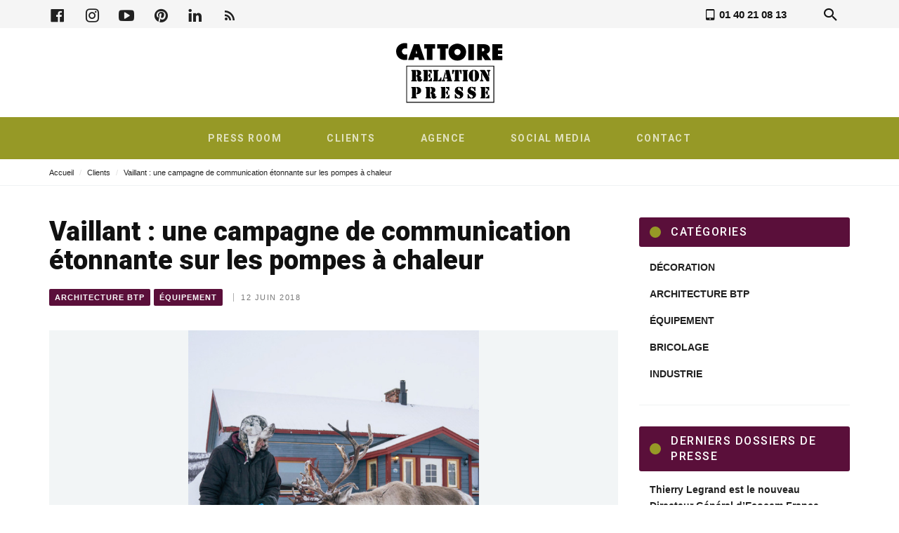

--- FILE ---
content_type: text/html; charset=UTF-8
request_url: https://www.cattoire.com/architecture-btp/vaillant-une-campagne-de-communication-etonnante-sur-les-pompes-a-chaleur/
body_size: 21074
content:
<!DOCTYPE html>
<html lang="fr-FR" >
<head>
<meta charset="UTF-8">
<meta name="viewport" content="width=device-width, user-scalable=yes, initial-scale=1.0, minimum-scale=1.0, maximum-scale=1.0">
<link rel="profile" href="//gmpg.org/xfn/11" />

        <script>
            var wpdm_site_url = 'https://www.cattoire.com/';
            var wpdm_home_url = 'https://www.cattoire.com/';
            var ajax_url = 'https://www.cattoire.com/wp-admin/admin-ajax.php';
            var ajaxurl = 'https://www.cattoire.com/wp-admin/admin-ajax.php';
            var wpdm_ajax_url = 'https://www.cattoire.com/wp-admin/admin-ajax.php';
            var wpdm_ajax_popup = '0';
        </script>


        <script>!function(e,c){e[c]=e[c]+(e[c]&&" ")+"quform-js"}(document.documentElement,"className");</script><meta name='robots' content='index, follow, max-image-preview:large, max-snippet:-1, max-video-preview:-1' />

	<!-- This site is optimized with the Yoast SEO plugin v23.5 - https://yoast.com/wordpress/plugins/seo/ -->
	<title>Vaillant : une campagne de communication étonnante sur les pompes à chaleur - Cattoire Relation Presse</title><link rel="preload" data-rocket-preload as="style" href="https://fonts.googleapis.com/css?family=Roboto&#038;display=swap" /><link rel="stylesheet" href="https://fonts.googleapis.com/css?family=Roboto&#038;display=swap" media="print" onload="this.media='all'" /><noscript><link rel="stylesheet" href="https://fonts.googleapis.com/css?family=Roboto&#038;display=swap" /></noscript><link rel="preload" data-rocket-preload as="style" href="https://fonts.googleapis.com/css2?family=Roboto:wght@400;500;700;900&#038;display=swap" /><link rel="stylesheet" href="https://fonts.googleapis.com/css2?family=Roboto:wght@400;500;700;900&#038;display=swap" media="print" onload="this.media='all'" /><noscript><link rel="stylesheet" href="https://fonts.googleapis.com/css2?family=Roboto:wght@400;500;700;900&#038;display=swap" /></noscript>
	<link rel="canonical" href="https://www.cattoire.com/architecture-btp/vaillant-une-campagne-de-communication-etonnante-sur-les-pompes-a-chaleur/" />
	<meta property="og:locale" content="fr_FR" />
	<meta property="og:type" content="article" />
	<meta property="og:title" content="Vaillant : une campagne de communication étonnante sur les pompes à chaleur - Cattoire Relation Presse" />
	<meta property="og:url" content="https://www.cattoire.com/architecture-btp/vaillant-une-campagne-de-communication-etonnante-sur-les-pompes-a-chaleur/" />
	<meta property="og:site_name" content="Cattoire Relation Presse" />
	<meta property="article:publisher" content="https://www.facebook.com/mlcattoire/" />
	<meta property="article:published_time" content="2018-06-12T09:57:57+00:00" />
	<meta property="article:modified_time" content="2020-03-11T21:33:52+00:00" />
	<meta property="og:image" content="https://www.cattoire.com/wp-content/uploads/2019/11/article-vaillant-une-campagne.jpg" />
	<meta property="og:image:width" content="600" />
	<meta property="og:image:height" content="661" />
	<meta property="og:image:type" content="image/jpeg" />
	<meta name="author" content="marie-laurence@cattoire.com" />
	<meta name="twitter:card" content="summary_large_image" />
	<meta name="twitter:creator" content="@mlcattoire" />
	<meta name="twitter:site" content="@mlcattoire" />
	<meta name="twitter:label1" content="Écrit par" />
	<meta name="twitter:data1" content="marie-laurence@cattoire.com" />
	<meta name="twitter:label2" content="Durée de lecture estimée" />
	<meta name="twitter:data2" content="2 minutes" />
	<script type="application/ld+json" class="yoast-schema-graph">{"@context":"https://schema.org","@graph":[{"@type":"Article","@id":"https://www.cattoire.com/architecture-btp/vaillant-une-campagne-de-communication-etonnante-sur-les-pompes-a-chaleur/#article","isPartOf":{"@id":"https://www.cattoire.com/architecture-btp/vaillant-une-campagne-de-communication-etonnante-sur-les-pompes-a-chaleur/"},"author":{"name":"marie-laurence@cattoire.com","@id":"https://www.cattoire.com/#/schema/person/4ad2b2da633a328e9eb6ffb7b3480844"},"headline":"Vaillant : une campagne de communication étonnante sur les pompes à chaleur","datePublished":"2018-06-12T09:57:57+00:00","dateModified":"2020-03-11T21:33:52+00:00","mainEntityOfPage":{"@id":"https://www.cattoire.com/architecture-btp/vaillant-une-campagne-de-communication-etonnante-sur-les-pompes-a-chaleur/"},"wordCount":417,"publisher":{"@id":"https://www.cattoire.com/#organization"},"image":{"@id":"https://www.cattoire.com/architecture-btp/vaillant-une-campagne-de-communication-etonnante-sur-les-pompes-a-chaleur/#primaryimage"},"thumbnailUrl":"https://www.cattoire.com/wp-content/uploads/2019/11/article-vaillant-une-campagne.jpg","articleSection":["Architecture BTP","Équipement"],"inLanguage":"fr-FR"},{"@type":"WebPage","@id":"https://www.cattoire.com/architecture-btp/vaillant-une-campagne-de-communication-etonnante-sur-les-pompes-a-chaleur/","url":"https://www.cattoire.com/architecture-btp/vaillant-une-campagne-de-communication-etonnante-sur-les-pompes-a-chaleur/","name":"Vaillant : une campagne de communication étonnante sur les pompes à chaleur - Cattoire Relation Presse","isPartOf":{"@id":"https://www.cattoire.com/#website"},"primaryImageOfPage":{"@id":"https://www.cattoire.com/architecture-btp/vaillant-une-campagne-de-communication-etonnante-sur-les-pompes-a-chaleur/#primaryimage"},"image":{"@id":"https://www.cattoire.com/architecture-btp/vaillant-une-campagne-de-communication-etonnante-sur-les-pompes-a-chaleur/#primaryimage"},"thumbnailUrl":"https://www.cattoire.com/wp-content/uploads/2019/11/article-vaillant-une-campagne.jpg","datePublished":"2018-06-12T09:57:57+00:00","dateModified":"2020-03-11T21:33:52+00:00","breadcrumb":{"@id":"https://www.cattoire.com/architecture-btp/vaillant-une-campagne-de-communication-etonnante-sur-les-pompes-a-chaleur/#breadcrumb"},"inLanguage":"fr-FR","potentialAction":[{"@type":"ReadAction","target":["https://www.cattoire.com/architecture-btp/vaillant-une-campagne-de-communication-etonnante-sur-les-pompes-a-chaleur/"]}]},{"@type":"ImageObject","inLanguage":"fr-FR","@id":"https://www.cattoire.com/architecture-btp/vaillant-une-campagne-de-communication-etonnante-sur-les-pompes-a-chaleur/#primaryimage","url":"https://www.cattoire.com/wp-content/uploads/2019/11/article-vaillant-une-campagne.jpg","contentUrl":"https://www.cattoire.com/wp-content/uploads/2019/11/article-vaillant-une-campagne.jpg","width":600,"height":661},{"@type":"BreadcrumbList","@id":"https://www.cattoire.com/architecture-btp/vaillant-une-campagne-de-communication-etonnante-sur-les-pompes-a-chaleur/#breadcrumb","itemListElement":[{"@type":"ListItem","position":1,"name":"Accueil","item":"https://www.cattoire.com/"},{"@type":"ListItem","position":2,"name":"Clients","item":"https://www.cattoire.com/dossier-presse/clients/"},{"@type":"ListItem","position":3,"name":"Vaillant : une campagne de communication étonnante sur les pompes à chaleur"}]},{"@type":"WebSite","@id":"https://www.cattoire.com/#website","url":"https://www.cattoire.com/","name":"Cattoire Relation Presse","description":"PRESS ROOM DÉDIÉE AUX JOURNALISTES ET INFLUENCEURS","publisher":{"@id":"https://www.cattoire.com/#organization"},"potentialAction":[{"@type":"SearchAction","target":{"@type":"EntryPoint","urlTemplate":"https://www.cattoire.com/?s={search_term_string}"},"query-input":{"@type":"PropertyValueSpecification","valueRequired":true,"valueName":"search_term_string"}}],"inLanguage":"fr-FR"},{"@type":"Organization","@id":"https://www.cattoire.com/#organization","name":"Cattoire Relation Presse","url":"https://www.cattoire.com/","logo":{"@type":"ImageObject","inLanguage":"fr-FR","@id":"https://www.cattoire.com/#/schema/logo/image/","url":"https://www.cattoire.com/wp-content/uploads/2020/10/NewLogo.jpg","contentUrl":"https://www.cattoire.com/wp-content/uploads/2020/10/NewLogo.jpg","width":624,"height":448,"caption":"Cattoire Relation Presse"},"image":{"@id":"https://www.cattoire.com/#/schema/logo/image/"},"sameAs":["https://www.facebook.com/mlcattoire/","https://x.com/mlcattoire","https://www.instagram.com/mlcattoire/","https://www.youtube.com/channel/UCP6lNxPcHltadICqKirZwdw","https://www.pinterest.fr/mlcattoire/","https://www.linkedin.com/company/cattoire-relation-presse/"]},{"@type":"Person","@id":"https://www.cattoire.com/#/schema/person/4ad2b2da633a328e9eb6ffb7b3480844","name":"marie-laurence@cattoire.com","image":{"@type":"ImageObject","inLanguage":"fr-FR","@id":"https://www.cattoire.com/#/schema/person/image/","url":"https://secure.gravatar.com/avatar/c0f3f3b2e785f3ab0461fba2bb4ccabf?s=96&d=mm&r=g","contentUrl":"https://secure.gravatar.com/avatar/c0f3f3b2e785f3ab0461fba2bb4ccabf?s=96&d=mm&r=g","caption":"marie-laurence@cattoire.com"},"url":"https://www.cattoire.com/author/marie-laurencecattoire-com/"}]}</script>
	<!-- / Yoast SEO plugin. -->


<link rel='dns-prefetch' href='//static.addtoany.com' />
<link rel='dns-prefetch' href='//use.fontawesome.com' />
<link href='https://fonts.gstatic.com' crossorigin rel='preconnect' />
<link rel="alternate" type="application/rss+xml" title="Cattoire Relation Presse &raquo; Flux" href="https://www.cattoire.com/feed/" />
<style id="newsbeat-theme-global-css-vars">:root{ --base-gutter:15px;--base-gutter-x2:30px;--thumbnail-radius:0px;--entry-content-max-w:800px;--color-primary:#5a0f3a;--color-secondary:#111;--color-tertiary:#19b4cf;--color-primary-start:rgba( 90, 15, 58, 0.95 );--color-primary-end:rgba( 90, 72, 15, 0.95 );--color-primary-start70:rgba( 90, 15, 58, 0.7 );--color-primary-end70:rgba( 90, 72, 15, 0.7 );--color-primary-light:#ceb7c4;--color-primary-light-start:rgba( 206, 183, 196, 0.95 );--color-primary-light-end:rgba( 206, 201, 183, 0.95 );--color-primary-light-start70:rgba( 206, 183, 196, 0.7 );--color-primary-light-end70:rgba( 206, 201, 183, 0.7 );--color-primary5:rgba( 90, 15, 58, 0.05 );--color-primary10:rgba( 90, 15, 58, 0.1 );--color-primary30:rgba( 90, 15, 58, 0.3 );--color-primary50:rgba( 90, 15, 58, 0.5 );--color-primary70:rgba( 90, 15, 58, 0.7 );--color-primary-darken5:#440b2c;--color-primary-darken10:#2e081e;--color-primary-darken30:#000000;--color-primary-darken50:#000000;--color-primary-darken70:#000000;--color-primary-hue10:#5a0f2d;--color-primary-hue25:#5a0f1b;--color-primary-hue50:#5a230f;--gradient:0;--gradient-orientation:diagonal;--gradient-intensity:80;--color-gray:#b0b0b0;--color-gray-hover:#414141;--primary-border-color:#5a160f;--color-border:rgba( 95, 131, 137, 0.1 );--color-border-hover:rgba( 95, 131, 137, 0.65 );--color-border-light:rgba( 255, 255, 255, 0.15 );--bg-gray:#f2f5f6;--bg-light-gray:#f7f9f9;--bg-dark-gray:#eaeaea;--headings-font:"Helvetica Neue", sans-serif;--content-font:"Helvetica Neue", sans-serif; }</style>
<link rel='stylesheet' id='sby_styles-css' href='https://www.cattoire.com/wp-content/plugins/youtube-feed-pro/css/sb-youtube.min.css?ver=1.2.2' type='text/css' media='all' />
<style id='wp-emoji-styles-inline-css' type='text/css'>

	img.wp-smiley, img.emoji {
		display: inline !important;
		border: none !important;
		box-shadow: none !important;
		height: 1em !important;
		width: 1em !important;
		margin: 0 0.07em !important;
		vertical-align: -0.1em !important;
		background: none !important;
		padding: 0 !important;
	}
</style>
<link rel='stylesheet' id='wp-block-library-css' href='https://www.cattoire.com/wp-includes/css/dist/block-library/style.min.css?ver=6.4.7' type='text/css' media='all' />
<style id='classic-theme-styles-inline-css' type='text/css'>
/*! This file is auto-generated */
.wp-block-button__link{color:#fff;background-color:#32373c;border-radius:9999px;box-shadow:none;text-decoration:none;padding:calc(.667em + 2px) calc(1.333em + 2px);font-size:1.125em}.wp-block-file__button{background:#32373c;color:#fff;text-decoration:none}
</style>
<style id='global-styles-inline-css' type='text/css'>
body{--wp--preset--color--black: #000000;--wp--preset--color--cyan-bluish-gray: #abb8c3;--wp--preset--color--white: #FFF;--wp--preset--color--pale-pink: #f78da7;--wp--preset--color--vivid-red: #cf2e2e;--wp--preset--color--luminous-vivid-orange: #ff6900;--wp--preset--color--luminous-vivid-amber: #fcb900;--wp--preset--color--light-green-cyan: #7bdcb5;--wp--preset--color--vivid-green-cyan: #00d084;--wp--preset--color--pale-cyan-blue: #8ed1fc;--wp--preset--color--vivid-cyan-blue: #0693e3;--wp--preset--color--vivid-purple: #9b51e0;--wp--preset--color--primary: #5a0f3a;--wp--preset--color--secondary: #111111;--wp--preset--color--very-light-gray: #eeeeee;--wp--preset--color--very-dark-gray: #444444;--wp--preset--gradient--vivid-cyan-blue-to-vivid-purple: linear-gradient(135deg,rgba(6,147,227,1) 0%,rgb(155,81,224) 100%);--wp--preset--gradient--light-green-cyan-to-vivid-green-cyan: linear-gradient(135deg,rgb(122,220,180) 0%,rgb(0,208,130) 100%);--wp--preset--gradient--luminous-vivid-amber-to-luminous-vivid-orange: linear-gradient(135deg,rgba(252,185,0,1) 0%,rgba(255,105,0,1) 100%);--wp--preset--gradient--luminous-vivid-orange-to-vivid-red: linear-gradient(135deg,rgba(255,105,0,1) 0%,rgb(207,46,46) 100%);--wp--preset--gradient--very-light-gray-to-cyan-bluish-gray: linear-gradient(135deg,rgb(238,238,238) 0%,rgb(169,184,195) 100%);--wp--preset--gradient--cool-to-warm-spectrum: linear-gradient(135deg,rgb(74,234,220) 0%,rgb(151,120,209) 20%,rgb(207,42,186) 40%,rgb(238,44,130) 60%,rgb(251,105,98) 80%,rgb(254,248,76) 100%);--wp--preset--gradient--blush-light-purple: linear-gradient(135deg,rgb(255,206,236) 0%,rgb(152,150,240) 100%);--wp--preset--gradient--blush-bordeaux: linear-gradient(135deg,rgb(254,205,165) 0%,rgb(254,45,45) 50%,rgb(107,0,62) 100%);--wp--preset--gradient--luminous-dusk: linear-gradient(135deg,rgb(255,203,112) 0%,rgb(199,81,192) 50%,rgb(65,88,208) 100%);--wp--preset--gradient--pale-ocean: linear-gradient(135deg,rgb(255,245,203) 0%,rgb(182,227,212) 50%,rgb(51,167,181) 100%);--wp--preset--gradient--electric-grass: linear-gradient(135deg,rgb(202,248,128) 0%,rgb(113,206,126) 100%);--wp--preset--gradient--midnight: linear-gradient(135deg,rgb(2,3,129) 0%,rgb(40,116,252) 100%);--wp--preset--font-size--small: 13px;--wp--preset--font-size--medium: 20px;--wp--preset--font-size--large: 36px;--wp--preset--font-size--x-large: 42px;--wp--preset--spacing--20: 0.44rem;--wp--preset--spacing--30: 0.67rem;--wp--preset--spacing--40: 1rem;--wp--preset--spacing--50: 1.5rem;--wp--preset--spacing--60: 2.25rem;--wp--preset--spacing--70: 3.38rem;--wp--preset--spacing--80: 5.06rem;--wp--preset--shadow--natural: 6px 6px 9px rgba(0, 0, 0, 0.2);--wp--preset--shadow--deep: 12px 12px 50px rgba(0, 0, 0, 0.4);--wp--preset--shadow--sharp: 6px 6px 0px rgba(0, 0, 0, 0.2);--wp--preset--shadow--outlined: 6px 6px 0px -3px rgba(255, 255, 255, 1), 6px 6px rgba(0, 0, 0, 1);--wp--preset--shadow--crisp: 6px 6px 0px rgba(0, 0, 0, 1);}:where(.is-layout-flex){gap: 0.5em;}:where(.is-layout-grid){gap: 0.5em;}body .is-layout-flow > .alignleft{float: left;margin-inline-start: 0;margin-inline-end: 2em;}body .is-layout-flow > .alignright{float: right;margin-inline-start: 2em;margin-inline-end: 0;}body .is-layout-flow > .aligncenter{margin-left: auto !important;margin-right: auto !important;}body .is-layout-constrained > .alignleft{float: left;margin-inline-start: 0;margin-inline-end: 2em;}body .is-layout-constrained > .alignright{float: right;margin-inline-start: 2em;margin-inline-end: 0;}body .is-layout-constrained > .aligncenter{margin-left: auto !important;margin-right: auto !important;}body .is-layout-constrained > :where(:not(.alignleft):not(.alignright):not(.alignfull)){max-width: var(--wp--style--global--content-size);margin-left: auto !important;margin-right: auto !important;}body .is-layout-constrained > .alignwide{max-width: var(--wp--style--global--wide-size);}body .is-layout-flex{display: flex;}body .is-layout-flex{flex-wrap: wrap;align-items: center;}body .is-layout-flex > *{margin: 0;}body .is-layout-grid{display: grid;}body .is-layout-grid > *{margin: 0;}:where(.wp-block-columns.is-layout-flex){gap: 2em;}:where(.wp-block-columns.is-layout-grid){gap: 2em;}:where(.wp-block-post-template.is-layout-flex){gap: 1.25em;}:where(.wp-block-post-template.is-layout-grid){gap: 1.25em;}.has-black-color{color: var(--wp--preset--color--black) !important;}.has-cyan-bluish-gray-color{color: var(--wp--preset--color--cyan-bluish-gray) !important;}.has-white-color{color: var(--wp--preset--color--white) !important;}.has-pale-pink-color{color: var(--wp--preset--color--pale-pink) !important;}.has-vivid-red-color{color: var(--wp--preset--color--vivid-red) !important;}.has-luminous-vivid-orange-color{color: var(--wp--preset--color--luminous-vivid-orange) !important;}.has-luminous-vivid-amber-color{color: var(--wp--preset--color--luminous-vivid-amber) !important;}.has-light-green-cyan-color{color: var(--wp--preset--color--light-green-cyan) !important;}.has-vivid-green-cyan-color{color: var(--wp--preset--color--vivid-green-cyan) !important;}.has-pale-cyan-blue-color{color: var(--wp--preset--color--pale-cyan-blue) !important;}.has-vivid-cyan-blue-color{color: var(--wp--preset--color--vivid-cyan-blue) !important;}.has-vivid-purple-color{color: var(--wp--preset--color--vivid-purple) !important;}.has-black-background-color{background-color: var(--wp--preset--color--black) !important;}.has-cyan-bluish-gray-background-color{background-color: var(--wp--preset--color--cyan-bluish-gray) !important;}.has-white-background-color{background-color: var(--wp--preset--color--white) !important;}.has-pale-pink-background-color{background-color: var(--wp--preset--color--pale-pink) !important;}.has-vivid-red-background-color{background-color: var(--wp--preset--color--vivid-red) !important;}.has-luminous-vivid-orange-background-color{background-color: var(--wp--preset--color--luminous-vivid-orange) !important;}.has-luminous-vivid-amber-background-color{background-color: var(--wp--preset--color--luminous-vivid-amber) !important;}.has-light-green-cyan-background-color{background-color: var(--wp--preset--color--light-green-cyan) !important;}.has-vivid-green-cyan-background-color{background-color: var(--wp--preset--color--vivid-green-cyan) !important;}.has-pale-cyan-blue-background-color{background-color: var(--wp--preset--color--pale-cyan-blue) !important;}.has-vivid-cyan-blue-background-color{background-color: var(--wp--preset--color--vivid-cyan-blue) !important;}.has-vivid-purple-background-color{background-color: var(--wp--preset--color--vivid-purple) !important;}.has-black-border-color{border-color: var(--wp--preset--color--black) !important;}.has-cyan-bluish-gray-border-color{border-color: var(--wp--preset--color--cyan-bluish-gray) !important;}.has-white-border-color{border-color: var(--wp--preset--color--white) !important;}.has-pale-pink-border-color{border-color: var(--wp--preset--color--pale-pink) !important;}.has-vivid-red-border-color{border-color: var(--wp--preset--color--vivid-red) !important;}.has-luminous-vivid-orange-border-color{border-color: var(--wp--preset--color--luminous-vivid-orange) !important;}.has-luminous-vivid-amber-border-color{border-color: var(--wp--preset--color--luminous-vivid-amber) !important;}.has-light-green-cyan-border-color{border-color: var(--wp--preset--color--light-green-cyan) !important;}.has-vivid-green-cyan-border-color{border-color: var(--wp--preset--color--vivid-green-cyan) !important;}.has-pale-cyan-blue-border-color{border-color: var(--wp--preset--color--pale-cyan-blue) !important;}.has-vivid-cyan-blue-border-color{border-color: var(--wp--preset--color--vivid-cyan-blue) !important;}.has-vivid-purple-border-color{border-color: var(--wp--preset--color--vivid-purple) !important;}.has-vivid-cyan-blue-to-vivid-purple-gradient-background{background: var(--wp--preset--gradient--vivid-cyan-blue-to-vivid-purple) !important;}.has-light-green-cyan-to-vivid-green-cyan-gradient-background{background: var(--wp--preset--gradient--light-green-cyan-to-vivid-green-cyan) !important;}.has-luminous-vivid-amber-to-luminous-vivid-orange-gradient-background{background: var(--wp--preset--gradient--luminous-vivid-amber-to-luminous-vivid-orange) !important;}.has-luminous-vivid-orange-to-vivid-red-gradient-background{background: var(--wp--preset--gradient--luminous-vivid-orange-to-vivid-red) !important;}.has-very-light-gray-to-cyan-bluish-gray-gradient-background{background: var(--wp--preset--gradient--very-light-gray-to-cyan-bluish-gray) !important;}.has-cool-to-warm-spectrum-gradient-background{background: var(--wp--preset--gradient--cool-to-warm-spectrum) !important;}.has-blush-light-purple-gradient-background{background: var(--wp--preset--gradient--blush-light-purple) !important;}.has-blush-bordeaux-gradient-background{background: var(--wp--preset--gradient--blush-bordeaux) !important;}.has-luminous-dusk-gradient-background{background: var(--wp--preset--gradient--luminous-dusk) !important;}.has-pale-ocean-gradient-background{background: var(--wp--preset--gradient--pale-ocean) !important;}.has-electric-grass-gradient-background{background: var(--wp--preset--gradient--electric-grass) !important;}.has-midnight-gradient-background{background: var(--wp--preset--gradient--midnight) !important;}.has-small-font-size{font-size: var(--wp--preset--font-size--small) !important;}.has-medium-font-size{font-size: var(--wp--preset--font-size--medium) !important;}.has-large-font-size{font-size: var(--wp--preset--font-size--large) !important;}.has-x-large-font-size{font-size: var(--wp--preset--font-size--x-large) !important;}
.wp-block-navigation a:where(:not(.wp-element-button)){color: inherit;}
:where(.wp-block-post-template.is-layout-flex){gap: 1.25em;}:where(.wp-block-post-template.is-layout-grid){gap: 1.25em;}
:where(.wp-block-columns.is-layout-flex){gap: 2em;}:where(.wp-block-columns.is-layout-grid){gap: 2em;}
.wp-block-pullquote{font-size: 1.5em;line-height: 1.6;}
</style>
<link rel='stylesheet' id='wpdm-font-awesome-css' href='https://use.fontawesome.com/releases/v5.12.1/css/all.css?ver=6.4.7' type='text/css' media='all' />
<link rel='stylesheet' id='wpdm-front-bootstrap-css' href='https://www.cattoire.com/wp-content/plugins/download-manager/assets/bootstrap/css/bootstrap.min.css?ver=6.4.7' type='text/css' media='all' />
<link rel='stylesheet' id='wpdm-front-css' href='https://www.cattoire.com/wp-content/plugins/download-manager/assets/css/front.css?ver=6.4.7' type='text/css' media='all' />
<link rel='stylesheet' id='quform-css' href='https://www.cattoire.com/wp-content/plugins/quform/cache/quform.css?ver=1646665538' type='text/css' media='all' />
<link rel='stylesheet' id='js_composer_front-css' href='https://www.cattoire.com/wp-content/plugins/js_composer/assets/css/js_composer.min.css?ver=7.4' type='text/css' media='all' />
<link rel='stylesheet' id='wp-post-blocks-css' href='https://www.cattoire.com/wp-content/plugins/wp-post-blocks/css/style.css?ver=11012015' type='text/css' media='all' />
<link rel='stylesheet' id='addtoany-css' href='https://www.cattoire.com/wp-content/plugins/add-to-any/addtoany.min.css?ver=1.16' type='text/css' media='all' />
<link rel='stylesheet' id='bootstrap-css' href='https://www.cattoire.com/wp-content/themes/newsbeat/css/bootstrap.min.css?ver=3.3.5' type='text/css' media='all' />
<link rel='stylesheet' id='themicons-css' href='https://www.cattoire.com/wp-content/themes/newsbeat/css/themicons.min.css?ver=20190405' type='text/css' media='all' />
<link rel='stylesheet' id='flexslider-css' href='https://www.cattoire.com/wp-content/themes/newsbeat/css/flexslider.min.css?ver=2.6.0' type='text/css' media='all' />
<link rel='stylesheet' id='newsbeat-theme-css' href='https://www.cattoire.com/wp-content/themes/newsbeat/inc/css/style.min.css?ver=6.4.7' type='text/css' media='all' />
<link rel='stylesheet' id='mpc-massive-style-css' href='https://www.cattoire.com/wp-content/plugins/mpc-massive/assets/css/mpc-styles.css?ver=2.4.8' type='text/css' media='all' />
<link rel='stylesheet' id='newsbeat-typo-default-css' href='https://www.cattoire.com/wp-content/themes/newsbeat//inc/typo/default/style.css?ver=6.4.7' type='text/css' media='all' />
<link rel='stylesheet' id='newsbeat-custom-css' href='https://www.cattoire.com/wp-content/uploads/newsbeat/css/custom.css?ver=1739800364' type='text/css' media='all' />
<script type="text/javascript" id="addtoany-core-js-before">
/* <![CDATA[ */
window.a2a_config=window.a2a_config||{};a2a_config.callbacks=[];a2a_config.overlays=[];a2a_config.templates={};a2a_localize = {
	Share: "Partager",
	Save: "Enregistrer",
	Subscribe: "S'abonner",
	Email: "E-mail",
	Bookmark: "Marque-page",
	ShowAll: "Montrer tout",
	ShowLess: "Montrer moins",
	FindServices: "Trouver des service(s)",
	FindAnyServiceToAddTo: "Trouver instantan&eacute;ment des services &agrave; ajouter &agrave;",
	PoweredBy: "Propuls&eacute; par",
	ShareViaEmail: "Partager par e-mail",
	SubscribeViaEmail: "S’abonner par e-mail",
	BookmarkInYourBrowser: "Ajouter un signet dans votre navigateur",
	BookmarkInstructions: "Appuyez sur Ctrl+D ou \u2318+D pour mettre cette page en signet",
	AddToYourFavorites: "Ajouter &agrave; vos favoris",
	SendFromWebOrProgram: "Envoyer depuis n’importe quelle adresse e-mail ou logiciel e-mail",
	EmailProgram: "Programme d’e-mail",
	More: "Plus&#8230;",
	ThanksForSharing: "Merci de partager !",
	ThanksForFollowing: "Merci de nous suivre !"
};

a2a_config.overlays.push({});
/* ]]> */
</script>
<script type="text/javascript" defer src="https://static.addtoany.com/menu/page.js" id="addtoany-core-js"></script>
<script type="text/javascript" src="https://www.cattoire.com/wp-includes/js/jquery/jquery.min.js?ver=3.7.1" id="jquery-core-js"></script>
<script type="text/javascript" src="https://www.cattoire.com/wp-includes/js/jquery/jquery-migrate.min.js?ver=3.4.1" id="jquery-migrate-js"></script>
<script type="text/javascript" defer src="https://www.cattoire.com/wp-content/plugins/add-to-any/addtoany.min.js?ver=1.1" id="addtoany-jquery-js"></script>
<script type="text/javascript" src="https://www.cattoire.com/wp-content/plugins/download-manager/assets/bootstrap/js/popper.min.js?ver=6.4.7" id="wpdm-poper-js"></script>
<script type="text/javascript" src="https://www.cattoire.com/wp-content/plugins/download-manager/assets/bootstrap/js/bootstrap.min.js?ver=6.4.7" id="wpdm-front-bootstrap-js"></script>
<script type="text/javascript" id="frontjs-js-extra">
/* <![CDATA[ */
var wpdm_url = {"home":"https:\/\/www.cattoire.com\/","site":"https:\/\/www.cattoire.com\/","ajax":"https:\/\/www.cattoire.com\/wp-admin\/admin-ajax.php"};
var wpdm_asset = {"bsversion":"","spinner":"<i class=\"fas fa-sun fa-spin\"><\/i>"};
/* ]]> */
</script>
<script type="text/javascript" src="https://www.cattoire.com/wp-content/plugins/download-manager/assets/js/front.js?ver=6.4.7" id="frontjs-js"></script>
<script></script><link rel="https://api.w.org/" href="https://www.cattoire.com/wp-json/" /><link rel="alternate" type="application/json" href="https://www.cattoire.com/wp-json/wp/v2/posts/8003" /><link rel="EditURI" type="application/rsd+xml" title="RSD" href="https://www.cattoire.com/xmlrpc.php?rsd" />
<link rel='shortlink' href='https://www.cattoire.com/?p=8003' />
<link rel="alternate" type="application/json+oembed" href="https://www.cattoire.com/wp-json/oembed/1.0/embed?url=https%3A%2F%2Fwww.cattoire.com%2Farchitecture-btp%2Fvaillant-une-campagne-de-communication-etonnante-sur-les-pompes-a-chaleur%2F" />
<link rel="alternate" type="text/xml+oembed" href="https://www.cattoire.com/wp-json/oembed/1.0/embed?url=https%3A%2F%2Fwww.cattoire.com%2Farchitecture-btp%2Fvaillant-une-campagne-de-communication-etonnante-sur-les-pompes-a-chaleur%2F&#038;format=xml" />
	<link rel="preconnect" href="https://fonts.googleapis.com">
	<link rel="preconnect" href="https://fonts.gstatic.com">
	<script type="application/ld+json">{"@context":"https://schema.org","@type":"Article","mainEntityOfPage":{"@type":"WebPage","@id":"https://www.cattoire.com/architecture-btp/vaillant-une-campagne-de-communication-etonnante-sur-les-pompes-a-chaleur/"},"headline":"Vaillant : une campagne de communication étonnante sur les pompes à chaleur","datePublished":"2018-06-12T11:57:57+0200","dateModified":"2020-03-11T22:33:52+0100","author":{"@type":"Person","name":"marie-laurence@cattoire.com"},"description":"","image":{"@type":"ImageObject","url":"https://www.cattoire.com/wp-content/uploads/2019/11/article-vaillant-une-campagne.jpg","width":600,"height":661},"publisher":{"@type":"Organization","name":"Cattoire Relation Presse","logo":{"@type":"ImageObject","url":"https://www.cattoire.com/wp-content/uploads/2020/03/logo-cattoire-noir-retina.png","width":303,"height":170}}}</script><script type="application/ld+json">{"@context":"https://schema.org","@type":"BlogPosting","mainEntityOfPage":{"@type":"WebPage","@id":"https://www.cattoire.com/architecture-btp/vaillant-une-campagne-de-communication-etonnante-sur-les-pompes-a-chaleur/"},"headline":"Vaillant : une campagne de communication étonnante sur les pompes à chaleur","datePublished":"2018-06-12T11:57:57+0200","dateModified":"2020-03-11T22:33:52+0100","author":{"@type":"Person","name":"marie-laurence@cattoire.com"},"description":"","image":{"@type":"ImageObject","url":"https://www.cattoire.com/wp-content/uploads/2019/11/article-vaillant-une-campagne.jpg","width":600,"height":661},"publisher":{"@type":"Organization","name":"Cattoire Relation Presse","logo":{"@type":"ImageObject","url":"https://www.cattoire.com/wp-content/uploads/2020/03/logo-cattoire-noir-retina.png","width":303,"height":170}}}</script><script type="application/ld+json">{"@context":"https://schema.org","@type":"NewsArticle","mainEntityOfPage":{"@type":"WebPage","@id":"https://www.cattoire.com/architecture-btp/vaillant-une-campagne-de-communication-etonnante-sur-les-pompes-a-chaleur/"},"headline":"Vaillant : une campagne de communication étonnante sur les pompes à chaleur","datePublished":"2018-06-12T11:57:57+0200","dateModified":"2020-03-11T22:33:52+0100","author":{"@type":"Person","name":"marie-laurence@cattoire.com"},"description":"","image":{"@type":"ImageObject","url":"https://www.cattoire.com/wp-content/uploads/2019/11/article-vaillant-une-campagne.jpg","width":600,"height":661},"publisher":{"@type":"Organization","name":"Cattoire Relation Presse","logo":{"@type":"ImageObject","url":"https://www.cattoire.com/wp-content/uploads/2020/03/logo-cattoire-noir-retina.png","width":303,"height":170}}}</script>			<style type="text/css" media="screen">
				/**
				 * Plugin Name: Subtitles
				 * Plugin URI: http://wordpress.org/plugins/subtitles/
				 * Description: Easily add subtitles into your WordPress posts, pages, custom post types, and themes.
				 * Author: We Cobble
				 * Author URI: https://wecobble.com/
				 * Version: 2.2.0
				 * License: GNU General Public License v2 or later
				 * License URI: http://www.gnu.org/licenses/gpl-2.0.html
				 */

				/**
				 * Be explicit about this styling only applying to spans,
				 * since that's the default markup that's returned by
				 * Subtitles. If a developer overrides the default subtitles
				 * markup with another element or class, we don't want to stomp
				 * on that.
				 *
				 * @since 1.0.0
				 */
				span.entry-subtitle {
					display: block; /* Put subtitles on their own line by default. */
					font-size: 0.53333333333333em; /* Sensible scaling. It's assumed that post titles will be wrapped in heading tags. */
				}
				/**
				 * If subtitles are shown in comment areas, we'll hide them by default.
				 *
				 * @since 1.0.5
				 */
				#comments .comments-title span.entry-subtitle {
					display: none;
				}
			</style><meta name="generator" content="Powered by WPBakery Page Builder - drag and drop page builder for WordPress."/>

<link rel="icon" href="https://www.cattoire.com/wp-content/uploads/2020/02/favicon-cattoire.jpg" sizes="32x32" />
<link rel="icon" href="https://www.cattoire.com/wp-content/uploads/2020/02/favicon-cattoire.jpg" sizes="192x192" />
<link rel="apple-touch-icon" href="https://www.cattoire.com/wp-content/uploads/2020/02/favicon-cattoire.jpg" />
<meta name="msapplication-TileImage" content="https://www.cattoire.com/wp-content/uploads/2020/02/favicon-cattoire.jpg" />
		<style type="text/css" id="wp-custom-css">
			@viewport {
   width: device-width; /* largeur du viewport */
   zoom: 1; /* zoom initial à 1.0 */
   user-zoom: zoom !important; /* Zoom autorisé */
}

/* REGLAGES */
/* Font */
.h1, .h2, .h3, .h4, .h5, .h6, h1, h2, h3, h4, h5, h6 {margin-bottom: 15px;}

blockquote {
  border-left: 3px solid #5A0F3A;
  padding: 0 0 0 30px !important;
  margin: 40px auto;
}
blockquote p {display: block;}
blockquote::before {content: "“"; left: 10px;}
blockquote::after {content: "”"; right: 10px;}
blockquote::before, blockquote::after {
  display: block;
  font-size: 120px;
  position: absolute;
  top: -65px;
  color: #dbdbdb;
  z-index: -1;
}

/* Liens */
.entry-content .wpb_text_column a:not(.wpdm-download-link) {box-shadow: none !important; color: var(--color-primary) !important;}

/* TITLE SECTION */
.pbs-section-heading {margin-bottom: 0;}
.pbs-section-title::before {
  content: "";
  background: var(--color-primary);
  width: 15px;
  height: 15px;
  display: inline-block;
  margin-right: 10px;
  border-radius: 10px;
}

/* BOUTON */
.bouton {margin-top: 18px; margin-bottom: 0;}
.bouton .vc_btn3.vc_btn3-size-md {
  padding-top: 16px;
  padding-bottom: 16px;
  padding-left: 20px;
  padding-right: 20px;
}
.bouton .vc_btn3 {
  background: var(--color-primary) !important;
  border-color: var(--color-primary) !important;
  font-weight: 700;
  text-transform: uppercase;
}
.bouton .vc_btn3:hover, .bouton.blanc .vc_btn3:hover {
  background: #969926 !important;
  border-color: #969926 !important;
  color: #fff !important;
}
.bouton.blanc .vc_btn3 {
  background: #fff !important;
  border-color: #fff !important;
  color: var(--color-primary) !important;
  font-weight: 700;
  text-transform: uppercase;
}

/* META Categorie ACTU/Dossiers de presse */
.archive.category .entry-meta .cat-links.meta-info {display: none;}

.entry-meta .meta-info:not(:last-child) {margin-right: 15px;}
.category .hentry .entry-header .entry-meta .byline {display: none;}
.pbs-carousel .post .entry-header .entry-meta .cat-link,
.category .hentry .entry-header .entry-meta .cat-link,
.single-post .post .entry-header .entry-meta .cat-link {
  padding: 0 8px;
  border-radius: 2px;
  font-weight: 700;
  color: #fff !important;
  text-align: center;
  min-width: 60px;
  display: inline-block;
  text-transform: uppercase;
  opacity: 1;
  letter-spacing: 1px;
  line-height: 24px;
  background-color: #5A0F3A;
  border: none;
}
.pbs-carousel .post .entry-header .entry-meta .cat-link:hover,
.category .hentry .entry-header .entry-meta .cat-link:hover,
.single-post .post .entry-header .entry-meta .cat-link:hover,
section[class*="pbs-hybrid"] .post .entry-header .entry-meta .cat-tag:hover {
  background: var(--color-primary-darken10);
  text-decoration: none;
}
.entry-meta .meta-info.cat-links a:not(:last-child) {margin-right: 5px; margin-bottom: 5px;}
.posted-on.meta-info {padding-left: 10px; border-left: 1px solid #afafaf;}
.entry-date.published {color: #777;}

/*** HEADER ***/
/** TOPBAR **/
.secondary-nav-wrapper {background: #f5f5f5;}
/* Social */
.social-networks li {margin-right: 25px;}
.social-networks li:last-child {margin-right: 0;}
.social-networks.size-small i {font-size: 22px; width: 22px;}
/* Transforme l'icone Twitter en X.com */
/* Topbar */
.secondary-nav li.twitter a .ti__twitter::before {
  content: '';
  -webkit-mask: url(https://www.cattoire.com/wp-content/uploads/2023/11/icon-social-X.svg) no-repeat 50% 50%;
  mask: url(https://www.cattoire.com/wp-content/uploads/2023/11/icon-social-X.svg) no-repeat 50% 50%;
  -webkit-mask-size: cover;
  mask-size: cover;
  background: #111;
  display: inline-block;
  width: 18px;
  height: 18px;
  margin-top: 6px;
  transition: all .2s linear;
  -webkit-transition: all .2s linear;
  -ms-transition: all .2s linear;
}
.secondary-nav li.twitter a:hover .ti__twitter::before {background: var(--color-primary);}
/* Footer */
.footer-widget-col li.twitter a .ti__twitter::before {
  content: '';
  -webkit-mask: url(https://www.cattoire.com/wp-content/uploads/2023/11/icon-social-X.svg) no-repeat 50% 50%;
  mask: url(https://www.cattoire.com/wp-content/uploads/2023/11/icon-social-X.svg) no-repeat 50% 50%;
  -webkit-mask-size: cover;
  mask-size: cover;
  background: #fff;
  display: inline-block;
  width: 18px;
  height: 18px;
  margin-top: 6px;
  transition: all .2s linear;
  -webkit-transition: all .2s linear;
  -ms-transition: all .2s linear;
}
.footer-widget-col li.twitter a:hover .ti__twitter::before {background: var(--color-primary);}
/* Transforme l'icone snapchat en linkedin */
.ti__snapchat::before {content: "\e926";}
/* Telephone */
.tel-menu {font-size: 15px; font-weight: 600;}
.menu li.tel-menu > a {overflow: visible;}
.nb-dd .menu li.tel-menu > a::before {
  content: "\e946";
  font-size: 16px;
  font-family: themicons !important;
  font-style: normal;
  font-weight: 400;
  font-variant: normal;
  text-transform: none;
  position: relative;
  margin-left: 10px;
  left: -4px;
  /* color: #969926; */
  border: none !important;
  background: transparent !important;
  width: unset;
  height: unset;
  margin-top: 0;
  margin-left: 0;
  transition: none !important;
  box-shadow: none;
}
.ti__search {font-size: 25px !important;}

/* LOGO */
.site-branding.image-logo .desktop-logo {margin: 20px 0;}

/** NAVBAR MENU **/
.primary-nav-wrapper, .sticky-nav .primary-nav-wrapper {background: #969926 !important;}
#site-primary-nav-menu.nb-dd .menu > li > a {
  padding-left: 30px;
  padding-right: 30px;
  font-weight: 700 !important;
	font-style: normal !important;
  font-family: Roboto;
  font-size: 14px;
}
.invert-color .current-menu-ancestor,
.invert-color .current-page-ancestor,
.invert-color .current-menu-item,
.invert-color .current-menu-parent {color: #fff;}
#site-primary-nav-menu.nb-dd .menu > li.current-menu-ancestor > a,
#site-primary-nav-menu.nb-dd .menu > li.current-page-ancestor > a,
#site-primary-nav-menu.nb-dd .menu > li.current-menu-item > a,
#site-primary-nav-menu.nb-dd .menu > li.current-menu-parent > a {background: var(--color-primary);}
#site-primary-nav-menu.nb-dd .menu > li.current-menu-ancestor > a::before,
#site-primary-nav-menu.nb-dd .menu > li.current-page-ancestor > a::before,
#site-primary-nav-menu.nb-dd .menu > li.current-menu-item > a::before,
#site-primary-nav-menu.nb-dd .menu > li.current-menu-parent > a::before {
  background: #fff;
  box-shadow: none;
  transform: rotate(45deg) scale(1);
}
#site-primary-nav-menu.nb-dd .menu > li.current-menu-ancestor > a span,
#site-primary-nav-menu.nb-dd .menu > li.current-page-ancestor > a span {color: #fff;}
/* Recherche */
.extra-nav.nb-dd .menu li.menu-item > a::before {background: var(--color-primary);}
.nb-dd .menu li.menu-item.default-menu .sub-menu::before,
.nb-dd .menu li.menu-item.mega-menu .mmenu-ct-w::before {background: var(--color-primary);}
.search-field.form-control {border-radius: 52px; padding: 6px 20px;}
/* Masque le menu burger sur desktop */
.primary-nav-wrapper .extra-nav.pull-left {display: none;}
/* Menu Sticky */
.primary-nav-wrapper .extra-nav a.hidden-nav-toggle, .primary-nav-wrapper .extra-nav .menu-item-search a {color: #fff;}
#hidden-nav-inner {background-color: rgb(90, 15, 58);}

/*** ACCUEIL ***/
.home .site-content, .home .site-content .entry-content {padding-top: 0; padding-bottom: 0;}
/* Les derniers dossier de presse */
.derniers-dossiers .pbs-header, .widget-title-wrapper {background: #5A0F3A !important;}
.flex-control-paging li a, .flex-control-paging li a.flex-active {opacity: 1;}
.flex-control-paging li a.flex-active::before {background: var(--color-primary);}
/* Hybrid blog home */
.pbs-module-hybrid .pbs_e-t {text-shadow: 0px 0px 3px rgba(0,0,0,0.8);}
.entry-header.pbs_e-h {border-bottom: 1px solid #eee; padding-bottom: 10px;}
.entry-header.pbs_e-h .entry-title a {
  box-shadow: none !important;
  -webkit-transition: color 150ms ease-out;
  -ms-transition: color 150ms ease-out;
  transition: color 150ms ease-out;
}
.entry-header.pbs_e-h .entry-title a:hover, .pbs-module-hybrid .pbs_e-t a:hover {color: #969926 !important;}
.pbs-module-hybrid .pbs_e-m .entry-date {color: #fff;}
.pbs-module .pbs_e-m .meta-info:not(:last-child) {margin-right: 15px;}
.entry-meta .meta-info.cat-links a {
  -webkit-transition: background-color 150ms ease-out;
  -ms-transition: background-color 150ms ease-out;
  transition: background-color 150ms ease-out;
}
/* ABECEDAIRE CLIENT */
.liste-clients .textwidget {
  display: inline-block;
  width: 25%;
  vertical-align: top;
  padding: 0 20px;
  margin-bottom: 30px;
}
.liste-clients .textwidget h6 {margin-bottom: 0; font-weight: 600; text-transform: uppercase;}
.liste-clients .textwidget h6 a::before {
  content: "";
  background: var(--color-primary);
  display: inline-block;
  width: 10px;
  height: 10px;
  border-radius: 10px;
  margin-right: 6px;
  top: -1px;
  position: relative;
}
.liste-clients .textwidget p a {
  color: #969926 !important;
  box-shadow: none !important;
  display: inline-block;
}
.liste-clients .textwidget p a::after {
  content: "";
  background: #969926;
  display: block;
  width: 100%;
  height: 1px;
  top: -2px;
  position: relative;
  transform: scaleX(0);
  transform-origin: left;
  -webkit-transition: all 150ms ease-out;
  -ms-transition: all 150ms ease-out;
  transition: all 150ms ease-out;
}
.liste-clients .textwidget p a:hover::after {transform: scaleX(1);}

/* Instagram Feed */
.insta-feed .wpb_text_column.wpb_content_element {margin: 0;}

/* Call to action CONTACT */
.call-to-action ul {padding-left: 15px;}

/*** PAGES INTERNES ***/
/** PAGES CATEGORIES **/
.taxonomy-description {margin-top: 25px;}
.taxonomy-description img {border-radius: 3px;}
.category .hentry .entry-title {font-size: 2rem; font-weight: 600; line-height: 1.35; text-transform: none;}
.category .hentry .entry-title a {
  box-shadow: none;
  -webkit-transition: color 150ms ease-out;
  -ms-transition: color 150ms ease-out;
  transition: color 150ms ease-out;
}
.category .hentry .entry-title a:hover {color: #969926; box-shadow: none;}
.category .hentry .entry-summary::after {content: "..."; display: inline-block;}

/** SINGLE POST / Dossier de presse **/
/* Taille du titre de l'article */
.single-post .post .entry-header .entry-title {font-size: 3.8rem;}
/* Masque les boutons pour partager sur les reseaux */
.sharing-buttons-wrapper, .single-post .entry-meta.above {display: none;}
/* Liens dans les contenus des articles */
.single-post .entry-content p a[href*="#"] {color: #969926; box-shadow: none;}

/* SIDEBAR */
.widget-area-inner.nbsd-content.is_stuck.nbsd-top {top: 30px !important;}
/* Titres des menus en sidebar */
.widget-title-wrapper {
  background: var(--color-primary-darken10);
  padding: 10px 15px 10px 45px !important;
  border-radius: 3px;
}
.widget-title-wrapper::before {
  border-radius: 10px;
  background-color: #969926 !important;
  left: 15px !important;
}
.widget-title-wrapper .widget-title {color: #fff;}
/* Menu categories */
.widget-area #menu-categories-dossiers-de-presse .menu-item {
  text-transform: uppercase;
  font-weight: 600;
  margin-left: 15px;
  line-height: 2;
  border: none;
}
.widget-area #menu-categories-dossiers-de-presse .menu-item a {
  -webkit-transition: all 150ms ease-out;
  -ms-transition: all 150ms ease-out;
  transition: all 150ms ease-out;
}
.widget-area #menu-categories-dossiers-de-presse .menu-item a:hover {margin-left: 10px;}
/* Articles recents */
.widget_recent_entries .widget-content ul li {padding: 10px 15px; border-bottom: 1px solid rgba(0,0,0,0.1);}
.widget_recent_entries li:first-child {padding-top: 0 !important;}
.widget_recent_entries .widget-content ul li a {
  display: block;
  font-weight: 600;
  -webkit-transition: color 150ms ease-out;
  -ms-transition: color 150ms ease-out;
  transition: color 150ms ease-out;
}
.widget_recent_entries .widget-content ul li .post-date {
  font-size: 1.1rem;
  text-transform: uppercase;
  color: #777;
  letter-spacing: 0.15rem;
}

.a-propos-block-text {margin-bottom: 3rem; margin-top: 3rem;}

.nbag-actions {display: none;}

/** PAGE CONTACT **/
.liste-email .mpc-icon-column__description div {width: 19.5%; display: inline-block;}
.liste-email .mpc-icon-column__description div h6 {margin-bottom: 5px;}
/* Google Map */
.entry-content .map iframe {margin-bottom: 0 !important; width: 100%;}

/* CATTOIRE SOCIAL MEDIA */
h1.entry-title.e-t.page-title {text-align: center;}
.byline {display:none;}

/** PAGE ARTICLE **/
.single-post h2 {font-size: 18px !important;}

/** FOOTER **/
#footer-widgets.f-w .inner-container {padding-top: 40px; padding-bottom: 10px;}
.row.footer-wigets-row {margin-bottom: 0 !important;}
#media_image-2 {text-align: center;}
#custom_html-2 .social-networks {
  width: 100%;
  text-align: center;
  margin-bottom: 25px;
}
/* #custom_html-2 .social-networks li {margin-right: 25px;}
#custom_html-2 .social-networks li:last-child {margin-right: 0;} */
#custom_html-2 .social-networks li a {color: #fff;}
#custom_html-2 .social-networks li a:hover {color: var(--color-primary);}
.s-f .inner-container {padding-top: 20px; padding-bottom: 20px;}
.s-f {font-size: 1.5rem;}
.copyright a {
  padding: 0 20px;
  border-left: 1px solid #444;
  margin-left: 20px;
  color: #fff;
}
.copyright a:hover {color: var(--color-primary);}

/* RESPONSIVE */
.site-branding.image-logo .mobile-logo {width: 80px; padding-bottom: 75%;}
/* MOBILE */
@media screen and (max-width: 767px) {
  .titre_page h1 strong {font-size: 45px !important;}
  .posted-on.meta-info {
    padding-left: 0;
    border-left: none;
    display: block !important;
    padding-top: 10px;
  }
  .bouton {text-align: left !important; margin: 0;}
  .pbs-module-hybrid .pbs_e-m .entry-date {color: #777;}
  h2 {font-size: 32px;}
  .liste-clients .textwidget {width: 100%; margin-bottom: 20px;}
  .mpc-callout {padding-top: 30px !important; padding-bottom: 15px !important;}
  .single-post .post .entry-header .entry-title {font-size: 3rem;}
  .texte-anime {padding-top: 2.6rem !important; padding-bottom: 3rem !important; height: 290px;}
  #page h1.page-title {font-size: 3.8rem !important;}
  span.entry-subtitle {font-size: 0.4em;}
  .chiffres-cles {padding-top: 2.5rem !important; padding-bottom: 0 !important;}
  .valeurs {padding-top: 0 !important; padding-bottom: 2rem !important;}
  .savoir-faire {padding-top: 1rem !important; padding-bottom: 0 !important;}
  .img-reseaux-sociaux .vc_column-inner {background-size: contain !important; padding-top: 0 !important; padding-bottom: 0 !important}
  .vc_empty_space.bloc-img-rs {height: 285px !important;}
  .wpb_video_widget {padding-bottom: 25px !important;}
  .mpc-accordion-item__heading {line-height: 1.3;}
  .mpc-accordion-item__wrapper {padding: 20px !important;}
  .mpc-flipbox {height: 220px !important;}
  .content-flipbox p {font-size: 16px;}
  .content-flipbox {padding: 15px;}
  .copyright a {display: block; margin: 0; border: none;}
  #sbi_lightbox {background: #fff; padding-top: 10px;}
  .sbi_lb-outerContainer {background: transparent; margin: 0;}
  .sub-nav-wrapper {display: none;}
}

/* TABLETTE */
@media screen and (min-width: 768px) and (max-width: 1024px) {
  .liste-clients .textwidget {width: 50%;}
  .call-to-action ul {padding-left: 20px;}
  .info-box-agence {padding: 30px 20px !important;}
  .texte-anime {padding-top: 2.6rem !important; padding-bottom: 3rem !important; height: 205px;}
  .wpb_video_widget {padding-bottom: 40px !important;}
  .sbi_lb-dataContainer {background: #fff; padding: 10px; padding-bottom: 0; width: 100% !important;}
}

/* DESKTOP PETIT ECRAN (macbook, ...) */
@media screen and (min-width: 1025px) and (max-width: 1439px) {}

/* MOBILE & TABLETTE */
@media screen and (max-width: 1024px) {
  .primary-nav-wrapper .extra-nav.pull-left {display: block;}
  .s-h-m .site-branding.image-logo .desktop-logo {width: auto !important; height: 60px !important; padding-bottom: 0 !important;}
  .pbs-module-hybrid .pbs_e-t {text-shadow: none;}
  .mpc-callout__icon {margin-top: 0 !important;}
  .mpc-callout__icon img {max-height: 150px; width: auto;}
  .mpc-callout__heading, .mpc-callout__description {text-align: left !important;}
  .mpc-callout__button .mpc-button {margin-top: 20px !important; margin-bottom: 0 !important;}
  .histoire {padding-top: 0 !important;}
  .mpc-timeline-item__wrap {margin-top: 15px !important; margin-bottom: 15px !important; padding-left: 40px !important;}
  .mpc-timeline-item__description {font-size: 16px !important;}
  .mpc-circle-icons.info-circle_nos_savoir_faire .mpc-icon-column__description {font-size: 20px !important;}
  .nos-savoir-faire .vc_column-inner {margin-top: 0 !important;}
  .wpb_video_widget.vc_video-el-width-80 .wpb_wrapper {width: 100% !important;}
  .liste-email .mpc-icon-column__description div {width: 100%; margin-bottom: 10px; padding-bottom: 10px; border-bottom: 1px solid #eee;}
  #primary {padding-bottom: 0;}
  .insta-feed .wpb_column {margin-bottom: 0;}
  .sbi_lb-data .sbi_lb-close {color: #000;}
  .sbi_lightbox_username p {color: #969926;}
  .sbi_lb-data .sbi_lb-caption {color: #333;}
  .sbi_lb-data .sbi_lb-caption a {color: #969926;}
  .sbi_lb-data .sbi_lb-number, #sbi_lightbox .sbi_lightbox_action a {color: #777;}
}

#page h1.page-title {font-size: 4.8rem; text-align: center;}

#masthead {-webkit-box-shadow: none; box-shadow: none;}

.single-post .post-thumbnail .thumb-w img {object-fit: contain;}
		</style>
			<style id="egf-frontend-styles" type="text/css">
		p {font-family: 'Roboto', sans-serif;font-size: 16px;font-style: normal;font-weight: 400;text-decoration: none;text-transform: none;} h2 {font-family: 'Roboto', sans-serif;font-size: 45px;font-style: normal;font-weight: 700;line-height: 1.4;text-decoration: none;text-transform: none;} h1 {font-family: 'Roboto', sans-serif;font-size: 60px;font-style: normal;font-weight: 900;line-height: 1.4;text-decoration: none;text-transform: none;} h3 {font-family: 'Roboto', sans-serif;font-size: 32px;font-style: normal;font-weight: 500;line-height: 1.4;text-decoration: none;text-transform: none;} h4 {font-family: 'Roboto', sans-serif;font-size: 25px;font-style: normal;font-weight: 500;line-height: 1.4;text-decoration: none;text-transform: none;} h5 {font-family: 'Roboto', sans-serif;font-size: 20px;font-style: normal;font-weight: 400;line-height: 1.4;text-decoration: none;text-transform: none;} h6 {font-family: 'Roboto', sans-serif;font-size: 18px;font-style: normal;font-weight: 400;line-height: 1.4;text-decoration: none;text-transform: none;} 	</style>
	<style type="text/css" data-type="vc_custom-css">.a-propos-block-text {
    border: 1px solid black;
    box-shadow: 0 0 2px black;
}</style><noscript><style> .wpb_animate_when_almost_visible { opacity: 1; }</style></noscript><meta name="generator" content="WordPress Download Manager 5.0.8" />
                    
        <style>
            .w3eden .fetfont,
            .w3eden .btn,
            .w3eden .btn.wpdm-front h3.title,
            .w3eden .wpdm-social-lock-box .IN-widget a span:last-child,
            .w3eden #xfilelist .panel-heading,
            .w3eden .wpdm-frontend-tabs a,
            .w3eden .alert:before,
            .w3eden .panel .panel-heading,
            .w3eden .discount-msg,
            .w3eden .panel.dashboard-panel h3,
            .w3eden #wpdm-dashboard-sidebar .list-group-item,
            .w3eden #package-description .wp-switch-editor,
            .w3eden .w3eden.author-dashbboard .nav.nav-tabs li a,
            .w3eden .wpdm_cart thead th,
            .w3eden #csp .list-group-item,
            .w3eden .modal-title {
                font-family: Roboto, -apple-system, BlinkMacSystemFont, "Segoe UI", Roboto, Helvetica, Arial, sans-serif, "Apple Color Emoji", "Segoe UI Emoji", "Segoe UI Symbol";
                text-transform: uppercase;
                font-weight: 700;
            }
            .w3eden #csp .list-group-item{
                text-transform: unset;
            }

            /* WPDM Link/Page Template Styles */.w3eden.modal-open .modal-dialog .modal-content {padding: 15px !important;}
.w3eden.modal-open .modal-content > .text-center {margin-top: 0 !important;}
.w3eden.modal-open .modal-icon {display: none;}
.w3eden.modal-open .modal-dialog .modal-content .modal-body {padding: 0;}
.w3eden .modal-body .card {border: none;}
.w3eden .card-default .card-header {
  background-color: #fff !important;
  text-align: center;
  font-size: 17px;
  font-weight: 500 !important;
  letter-spacing: 0 !important;
  border: none;
  padding: 10px 0 20px;
  border-top: 1px solid #eee;
}
.w3eden .modal-body .card .card-body {padding: 0;}
.w3eden .wpdm_submit {background-color: #969926 !important;}
.w3eden.modal-open .color-purple.d-block {
  color: #222 !important;
  letter-spacing: 0 !important;
  font-size: 20px;
}

@media screen and (max-width: 767px) {
.close {opacity: 0.8 !important;}
}        </style>
                        <style>

            :root{
                --color-primary: #969926;
                --color-primary-rgb: 150, 153, 38;
                --color-primary-hover: #6c7214;
                --color-primary-active: #969926;
                --color-secondary: #6c757d;
                --color-secondary-rgb: 108, 117, 125;
                --color-secondary-hover: #6c757d;
                --color-secondary-active: #6c757d;
                --color-success: #18ce0f;
                --color-success-rgb: 24, 206, 15;
                --color-success-hover: #18ce0f;
                --color-success-active: #18ce0f;
                --color-info: #2CA8FF;
                --color-info-rgb: 44, 168, 255;
                --color-info-hover: #2CA8FF;
                --color-info-active: #2CA8FF;
                --color-warning: #FFB236;
                --color-warning-rgb: 255, 178, 54;
                --color-warning-hover: #FFB236;
                --color-warning-active: #FFB236;
                --color-danger: #ff5062;
                --color-danger-rgb: 255, 80, 98;
                --color-danger-hover: #ff5062;
                --color-danger-active: #ff5062;
                --color-green: #30b570;
                --color-blue: #0073ff;
                --color-purple: #8557D3;
                --color-red: #ff5062;
                --color-muted: rgba(69, 89, 122, 0.6);
                --wpdm-font: "Roboto", -apple-system, BlinkMacSystemFont, "Segoe UI", Roboto, Helvetica, Arial, sans-serif, "Apple Color Emoji", "Segoe UI Emoji", "Segoe UI Symbol";
            }
            .wpdm-download-link.btn.btn-primary{
                border-radius: 4px;
            }


        </style>
        <!-- Global site tag (gtag.js) - Google Analytics -->
<script async src="https://www.googletagmanager.com/gtag/js?id=UA-28079071-2"></script>
<script>
  window.dataLayer = window.dataLayer || [];
  function gtag(){dataLayer.push(arguments);}
  gtag('js', new Date());

  gtag('config', 'UA-28079071-2');
</script>

<meta name="p:domain_verify" content="288484c74cb013736dcbfd845b45f138"/>
<meta name="generator" content="WP Rocket 3.18.3" data-wpr-features="wpr_desktop" /></head>

<body data-rsssl=1 class="post-template-default single single-post postid-8003 single-format-standard group-blog unlogged-in site-layout-default sticky-nav-smart header-layout-v6 csb-l-default csb-s-default est-d-square est-a-default est-s-default cmt-l-default wpb-js-composer js-comp-ver-7.4 vc_responsive">
<div data-rocket-location-hash="1abe1bc5a5061549eccef4cacba79832" id="page" class="hfeed site site-wrapper">

<div data-rocket-location-hash="56a626bf89a6a3d02e9a7a4abedbaa5c" id="page-inner" class="inner-wrapper in-w">
	<a class="skip-link screen-reader-text" href="#content">Skip to content</a>

	
	<header data-rocket-location-hash="ffe33038f204f3921fb00f3edb0f2de9" id="masthead" class="site-header s-h hidden-print layout-v6 style-default" role="banner">
	
	
		<div class="outer secondary-nav-wrapper hidden-xs hidden-sm s-nav-w white-bg default-color ">
		<div class="container">
			<div class="nav-inner-wrapper n-i-w secondary-nav">
				<div class="n-i-c">
				
<ul data-wrapper="true" class="social-networks display-inline style-plain size-small without-counter social-media-links pull-left">
	<li class="follow screen-reader-text"><span><span>Follow us:</span></span></li><li class="facebook" data-service="facebook" data-show="true" data-label="false"><a title="Facebook" href="https://www.facebook.com/mlcattoire/" target="_blank" rel="noopener noreferrer"><i class="ti__facebook-square"></i><span>Facebook</span></a></li><li class="instagram" data-service="instagram" data-show="true" data-label="false"><a title="Instagram" href="https://www.instagram.com/mlcattoire/" target="_blank" rel="noopener noreferrer"><i class="ti__instagram"></i><span>Instagram</span></a></li><li class="youtube" data-service="youtube" data-show="true" data-label="false"><a title="YouTube" href="https://www.youtube.com/channel/UCP6lNxPcHltadICqKirZwdw" target="_blank" rel="noopener noreferrer"><i class="ti__youtube-play"></i><span>YouTube</span></a></li><li class="pinterest" data-service="pinterest" data-show="true" data-label="false"><a title="Pinterest" href="https://www.pinterest.fr/mlcattoire/" target="_blank" rel="noopener noreferrer"><i class="ti__pinterest"></i><span>Pinterest</span></a></li><li class="snapchat" data-service="snapchat" data-show="true" data-label="false"><a title="Linkedin" href="https://www.linkedin.com/company/cattoire-relation-presse/" target="_blank" rel="noopener noreferrer"><i class="ti__snapchat"></i><span>Linkedin</span></a></li><li class="rss" data-service="rss" data-show="true" data-label="false"><a title="RSS" href="https://www.cattoire.com/feed/" target="_blank" rel="noopener noreferrer"><i class="ti__rss"></i><span>RSS</span></a></li><li class="more" data-service="more" data-show="false" data-label="false"><a title="More" href="javascript:void(0)" target="_blank" rel="noopener noreferrer"><i class="ti__more-horiz"></i><span>More</span></a></li></ul>

<div class="extra-nav nb-dd right pull-right">
	<ul class="menu">
			<li class="menu-item menu-item-search menu-item-has-children by-click mega-menu mmenu-layout-default mmenu-size-default">
			<a href="javascript:void(0)" data-action="open-slidedown-search" data-react="#slidedown-search"><span data-action="close-dropdown"><span aria-hidden="true"><i class="ti__close"></i></span></span><span class="hide-on-active"><i class="ti__search"></i></span> <span class="label-text">Search</span></a>
			<div class="mmenu-content-wrapper mmenu-ct-w">
				<div class="mmenu-content-inner mmenu-ct-i container">
					
					<div class="search-form-wrapper" role="search">
	<form method="get" class="search-form" action="https://www.cattoire.com/">
		<label>
			<span class="screen-reader-text">Search for:</span>
			<input type="search" class="search-field form-control" placeholder="Rechercher..." value="" name="s" title="Search for:" />
		</label><button type="submit" class="search-submit btn btn-default"><i class="ti__search"></i></button>
	</form>
</div>				</div>
			</div>
		</li>
		
			</ul>
</div><nav id="site-secondary-nav-menu" class="secondary-nav-menu priority-nav loading nb-dd pull-right last-child" role="navigation">
		<ul id="secondary-menu" class="menu"><li id="menu-item-5512" class="tel-menu menu-item menu-item-type-custom menu-item-object-custom menu-item-5512"><a href="tel:0140210813"><span>01 40 21 08 13</span></a></li>
</ul>	</nav><!-- #site-navigation -->
				</div>
			</div>
		</div>
	</div>
	
	<div class="outer site-banner-wrapper hidden-xs hidden-sm s-banner-w hidden-xs hidden-sm white-bg default-color text-center">
		<div class="container">
			<div class="nav-inner-wrapper n-i-w site-banner">
				<div class="n-i-c">
				<div class="site-branding-wrapper">
<div class="site-branding image-logo has-mini-logo">
		<a href="https://www.cattoire.com/" rel="home">
		<div class="site-title site-logo desktop-logo"><span>Cattoire Relation Presse</span></div>
		<div class="site-title site-logo mobile-logo"><span aria-hidden="true">&nbsp;</span></div>	</a>
	<div class="site-description">PRESS ROOM DÉDIÉE AUX JOURNALISTES ET INFLUENCEURS</div>
	
	</div><!-- .site-branding -->
</div>				</div>
			</div>
		</div>
	</div>

		<div class="outer primary-nav-wrapper p-nav-w secondary-bg invert-color text-center">
		<div class="container">
			<div class="nav-inner-wrapper n-i-w primary-nav">
				<div class="n-i-c hidden-xs hidden-sm">
				<nav id="site-primary-nav-menu" class="primary-nav-menu priority-nav loading nb-dd abs-menu" role="navigation">
		
	<ul id="primary-menu" class="menu"><li id="menu-item-5292" class="menu-item menu-item-type-post_type menu-item-object-page menu-item-home menu-item-5292"><a href="https://www.cattoire.com/"><span>Press Room</span></a></li>
<li id="menu-item-5563" class="menu-item menu-item-type-post_type menu-item-object-page menu-item-5563"><a href="https://www.cattoire.com/clients/"><span>CLIENTS</span></a></li>
<li id="menu-item-12078" class="menu-item menu-item-type-post_type menu-item-object-page menu-item-12078"><a href="https://www.cattoire.com/agence/"><span>Agence</span></a></li>
<li id="menu-item-12077" class="menu-item menu-item-type-post_type menu-item-object-page menu-item-12077"><a href="https://www.cattoire.com/social-media/"><span>Social Media</span></a></li>
<li id="menu-item-5658" class="menu-item menu-item-type-post_type menu-item-object-page menu-item-5658"><a href="https://www.cattoire.com/contact/"><span>CONTACT</span></a></li>
</ul>	</nav><!-- #site-navigation -->
<div class="extra-nav nb-dd right pull-left">
	<ul class="menu">
			<li class="menu-item menu-item-menu"><a href="javascript:void(0)" class="hidden-nav-toggle" data-action="toggle-menu" data-react=".hidden-nav-wrapper"><i class="ti__menu"></i> <span class="label-text">Menu</span></a>
		</li>
			</ul>
</div><div class="extra-nav nb-dd right pull-right">
	<ul class="menu">
		</ul>
</div>				</div>
				<div class="n-i-c s-h-m hidden-md hidden-lg">
					<div class="extra-nav nb-dd pull-left">
	<ul class="menu">
			<li class="menu-item menu-item-menu"><a href="javascript:void(0)" class="hidden-nav-toggle" data-action="toggle-menu" data-react=".hidden-nav-wrapper"><i class="ti__menu"></i> <span class="label-text">Menu</span></a>
		</li>
			</ul>
</div><div class="site-branding-wrapper pull-left">
<div class="site-branding image-logo has-mini-logo">
		<a href="https://www.cattoire.com/" rel="home">
		<div class="site-title site-logo desktop-logo"><span>Cattoire Relation Presse</span></div>
		<div class="site-title site-logo mobile-logo"><span aria-hidden="true">&nbsp;</span></div>	</a>
	<div class="site-description">PRESS ROOM DÉDIÉE AUX JOURNALISTES ET INFLUENCEURS</div>
	
	</div><!-- .site-branding -->
</div><div class="extra-nav nb-dd pull-right">
	<ul class="menu">
			<li class="menu-item menu-item-search menu-item-has-children by-click mega-menu mmenu-layout-default mmenu-size-default">
			<a href="javascript:void(0)" data-action="open-slidedown-search" data-react="#slidedown-search"><span data-action="close-dropdown"><span aria-hidden="true"><i class="ti__close"></i></span></span><span class="hide-on-active"><i class="ti__search"></i></span> <span class="label-text">Search</span></a>
			<div class="mmenu-content-wrapper mmenu-ct-w">
				<div class="mmenu-content-inner mmenu-ct-i container">
					
					<div class="search-form-wrapper" role="search">
	<form method="get" class="search-form" action="https://www.cattoire.com/">
		<label>
			<span class="screen-reader-text">Search for:</span>
			<input type="search" class="search-field form-control" placeholder="Rechercher..." value="" name="s" title="Search for:" />
		</label><button type="submit" class="search-submit btn btn-default"><i class="ti__search"></i></button>
	</form>
</div>				</div>
			</div>
		</li>
		
			</ul>
</div>				</div>
			</div>
		</div>
	</div>
	
	
	<div class="sub-nav-wrapper sub-nav-w white-bg default-color shadow-bottom">
		<div class="container">
			<div class="nav-inner-wrapper n-i-w sub-nav">
				<div class="n-i-c">
				
<div id="breadcrumbs" class="site-breadcrumbs hidden-print">
<nav class="breadcrumb-nav yoast-breadcrumb"><span><span><a href="https://www.cattoire.com/">Accueil</a></span> <span class="breadcrumb-sp">&#47;</span> <span><a href="https://www.cattoire.com/dossier-presse/clients/">Clients</a></span> <span class="breadcrumb-sp">&#47;</span> <span class="breadcrumb_last" aria-current="page">Vaillant : une campagne de communication étonnante sur les pompes à chaleur</span></span></nav>
</div>				</div>
			</div>
		</div>
	</div>
	
	<!-- noptimize --><script type="text/html" data-role="html" class="html-template" data-id="sticky-nav"></script><!-- /noptimize -->	
</header><!-- #masthead -->
	
	
	
	<div data-rocket-location-hash="04dc3d8addd4b433aa201688c2407b90" id="content-wrapper" class="content-wrapper c-w">

<div id="content-outer" class="site-content-outer s-c-o single-layout-default">
	
		
	<div id="content-inner" class="site-content-inner s-c-i layout-default content-type-js_composer">

				
		
		<div id="content" class="site-content s-c container">

			
			
			<div id="primary" class="content-area c-a">

				
				<main id="main" class="site-main s-m" role="main">
					
					
							 
						
						


<article id="post-8003" data-post-id="8003" class="m-hentry-s m-h-s post-8003 post type-post status-publish format-standard has-post-thumbnail hentry category-architecture-btp category-equipement non-ajax-post" data-post-url="https://www.cattoire.com/architecture-btp/vaillant-une-campagne-de-communication-etonnante-sur-les-pompes-a-chaleur/" data-role="article">
	<div class="hentry-i h-i">
		<header class="entry-header e-h guten-bun">
			<div class="sharing-buttons-wrapper shr-btn-w hidden-print clearfix">
<ul data-wrapper="true" class="social-networks display-inline style-color-alt size-large without-counter shape-circle sharing-buttons" data-role="sticky_share" data-url="https://www.cattoire.com/architecture-btp/vaillant-une-campagne-de-communication-etonnante-sur-les-pompes-a-chaleur/" data-title="Vaillant : une campagne de communication étonnante sur les pompes à chaleur" data-source="https://www.cattoire.com/" data-media="https://www.cattoire.com/wp-content/uploads/2019/11/article-vaillant-une-campagne.jpg">
	<li class="facebook" data-service="facebook" data-show="true" data-label="true" data-via=""><a title="Partager sur Facebook" href="javascript:void(0)" target="_blank" rel="noopener noreferrer"><i class="ti__facebook"></i><span>Partager</span></a></li><li class="twitter" data-service="twitter" data-show="true" data-label="false" data-via=""><a title="PArtager sur Twitter" href="javascript:void(0)" target="_blank" rel="noopener noreferrer"><i class="ti__twitter"></i><span>Tweet</span></a></li><li class="pinterest" data-service="pinterest" data-show="false" data-label="false" data-via=""><a title="Pin this Post" href="javascript:void(0)" target="_blank" rel="noopener noreferrer"><i class="ti__pinterest"></i><span>Pin it</span></a></li><li class="whatsapp" data-service="whatsapp" data-show="false" data-label="false" data-via=""><a title="Partager sur Whatsapp" href="javascript:void(0)" target="_blank" rel="noopener noreferrer"><i class="ti__whatsapp"></i><span>Partager</span></a></li><li class="email" data-service="email" data-show="false" data-label="false" data-via=""><a title="Partager par Email" href="javascript:void(0)" target="_blank" rel="noopener noreferrer"><i class="ti__mail"></i><span>Email</span></a></li><li class="more" data-service="more" data-show="true" data-label="false" data-via=""><a title="More" href="javascript:void(0)" target="_blank" rel="noopener noreferrer"><i class="ti__more-horiz"></i><span>More</span></a></li></ul>

</div>
			<h1 class="entry-title e-t m-b__20" data-role="article_title">Vaillant : une campagne de communication étonnante sur les pompes à chaleur</h1>
			<div class="entry-meta e-m hidden-print m-b__30">
				<span class="cat-links meta-info"><a href="https://www.cattoire.com/dossier-presse/architecture-btp/" title="View all posts in Architecture BTP" class="cat-link color-by-cat architecture-btp">Architecture BTP</a><a href="https://www.cattoire.com/dossier-presse/equipement/" title="View all posts in Équipement" class="cat-link color-by-cat equipement">Équipement</a></span><span class="posted-on meta-info"><time class="entry-date published" datetime="2018-06-12T11:57:57+02:00">12 juin 2018</time><time class="updated" datetime="2020-03-11T22:33:52+01:00">11 mars 2020</time></span>			</div><!-- .entry-meta -->
			
				<div class="m-media-w post-thumbnail e-p-t wide">
		<div class="thumb-w"><img src="https://www.cattoire.com/wp-content/plugins/lazy-load/images/1x1.trans.gif" data-lazy-src="https://www.cattoire.com/wp-content/uploads/2019/11/article-vaillant-une-campagne.jpg" width="600" height="661" class="attachment-post-thumbnail size-post-thumbnail wp-post-image" alt decoding="async" fetchpriority="high" srcset="https://www.cattoire.com/wp-content/uploads/2019/11/article-vaillant-une-campagne.jpg 600w, https://www.cattoire.com/wp-content/uploads/2019/11/article-vaillant-une-campagne-272x300.jpg 272w" sizes="(max-width: 600px) 100vw, 600px"><noscript><img width="600" height="661" src="https://www.cattoire.com/wp-content/uploads/2019/11/article-vaillant-une-campagne.jpg" class="attachment-post-thumbnail size-post-thumbnail wp-post-image" alt="" decoding="async" fetchpriority="high" srcset="https://www.cattoire.com/wp-content/uploads/2019/11/article-vaillant-une-campagne.jpg 600w, https://www.cattoire.com/wp-content/uploads/2019/11/article-vaillant-une-campagne-272x300.jpg 272w" sizes="(max-width: 600px) 100vw, 600px" /></noscript></div>	</div>
	
			</header><!-- .entry-header -->

		<div class="entry-content e-c m-e-c guten-content">
			
			<div class="addtoany_share_save_container addtoany_content addtoany_content_top"><div class="a2a_kit a2a_kit_size_32 addtoany_list" data-a2a-url="https://www.cattoire.com/architecture-btp/vaillant-une-campagne-de-communication-etonnante-sur-les-pompes-a-chaleur/" data-a2a-title="Vaillant : une campagne de communication étonnante sur les pompes à chaleur"><a class="a2a_button_linkedin" href="https://www.addtoany.com/add_to/linkedin?linkurl=https%3A%2F%2Fwww.cattoire.com%2Farchitecture-btp%2Fvaillant-une-campagne-de-communication-etonnante-sur-les-pompes-a-chaleur%2F&amp;linkname=Vaillant%20%3A%20une%20campagne%20de%20communication%20%C3%A9tonnante%20sur%20les%20pompes%20%C3%A0%20chaleur" title="LinkedIn" rel="nofollow noopener" target="_blank"></a><a class="a2a_button_facebook" href="https://www.addtoany.com/add_to/facebook?linkurl=https%3A%2F%2Fwww.cattoire.com%2Farchitecture-btp%2Fvaillant-une-campagne-de-communication-etonnante-sur-les-pompes-a-chaleur%2F&amp;linkname=Vaillant%20%3A%20une%20campagne%20de%20communication%20%C3%A9tonnante%20sur%20les%20pompes%20%C3%A0%20chaleur" title="Facebook" rel="nofollow noopener" target="_blank"></a><a class="a2a_button_pinterest" href="https://www.addtoany.com/add_to/pinterest?linkurl=https%3A%2F%2Fwww.cattoire.com%2Farchitecture-btp%2Fvaillant-une-campagne-de-communication-etonnante-sur-les-pompes-a-chaleur%2F&amp;linkname=Vaillant%20%3A%20une%20campagne%20de%20communication%20%C3%A9tonnante%20sur%20les%20pompes%20%C3%A0%20chaleur" title="Pinterest" rel="nofollow noopener" target="_blank"></a><a class="a2a_button_email" href="https://www.addtoany.com/add_to/email?linkurl=https%3A%2F%2Fwww.cattoire.com%2Farchitecture-btp%2Fvaillant-une-campagne-de-communication-etonnante-sur-les-pompes-a-chaleur%2F&amp;linkname=Vaillant%20%3A%20une%20campagne%20de%20communication%20%C3%A9tonnante%20sur%20les%20pompes%20%C3%A0%20chaleur" title="Email" rel="nofollow noopener" target="_blank"></a><a class="a2a_dd addtoany_share_save addtoany_share" href="https://www.addtoany.com/share"></a></div></div><div class="wpb-content-wrapper"><div class="vc_row wpb_row vc_row-fluid mpc-row"><div class="wpb_column vc_column_container vc_col-sm-12 mpc-column" data-column-id="mpc_column-5569710270990a9"><div class="vc_column-inner"><div class="wpb_wrapper">
	<div class="wpb_text_column wpb_content_element ">
		<div class="wpb_wrapper">
			<p><strong>Vaillant&nbsp;: une campagne de communication &eacute;tonnante sur les pompes &agrave; chaleur</strong></p>
<p><strong>Comment augmenter la notori&eacute;t&eacute; de Vaillant&nbsp;? Comment promouvoir les pompes &agrave; chaleur&nbsp;?</strong></p>
<p><strong>En cr&eacute;ant une communication originale qui donne un nom, un visage et une histoire aux pompes &agrave; chaleur Vaillant.</strong></p>
<p><strong>Cette histoire, c&rsquo;est celle d&rsquo;Ake, un vieil homme de 80 ans qui vit seul au fin fond de la Su&egrave;de et qui, gr&acirc;ce &agrave; Vaillant, a trouv&eacute; de la chaleur physique&hellip; et humaine.</strong></p>
<p><img src="https://www.cattoire.com/wp-content/plugins/lazy-load/images/1x1.trans.gif" data-lazy-src="https://www.cattoire.com/wp-content/uploads/2019/11/article-vaillant-une-campagne.jpg" decoding="async" class="aligncenter wp-image-8026 size-full" alt width="600" height="661" srcset="https://www.cattoire.com/wp-content/uploads/2019/11/article-vaillant-une-campagne.jpg 600w, https://www.cattoire.com/wp-content/uploads/2019/11/article-vaillant-une-campagne-272x300.jpg 272w" sizes="(max-width: 600px) 100vw, 600px"><noscript><img decoding="async" class="aligncenter wp-image-8026 size-full" src="https://www.cattoire.com/wp-content/uploads/2019/11/article-vaillant-une-campagne.jpg" alt="" width="600" height="661" srcset="https://www.cattoire.com/wp-content/uploads/2019/11/article-vaillant-une-campagne.jpg 600w, https://www.cattoire.com/wp-content/uploads/2019/11/article-vaillant-une-campagne-272x300.jpg 272w" sizes="(max-width: 600px) 100vw, 600px" /></noscript></p>
<p>Lasse Rydqvist est m&eacute;t&eacute;orologiste en Su&egrave;de. Un jour, il est intrigu&eacute; par les relev&eacute;s de temp&eacute;rature sur son ordinateur. Au fin fond de la Su&egrave;de, &agrave; 235 kilom&egrave;tres au nord du cercle Arctique, la station m&eacute;t&eacute;orologique de Naimakka affiche des temp&eacute;ratures tr&egrave;s hautes.<br>
C&rsquo;est pourtant l&rsquo;endroit le plus froid de Su&egrave;de&nbsp;! Quel est l&rsquo;origine de ce ph&eacute;nom&egrave;ne m&eacute;t&eacute;orologique&nbsp;?<br>
Lasse d&eacute;cide d&rsquo;en savoir plus et part pour Naimakka. C&rsquo;est l&agrave; qu&rsquo;il rencontre Ake, le seul habitant de Naimakka, et son renne Ole. &Acirc;g&eacute; de 80 ans, il est responsable de la station m&eacute;t&eacute;orologique locale.<br>
Il explique &agrave; Lasse que, depuis plusieurs ann&eacute;es, les visites se font rares, et pour cause&nbsp;: les temp&eacute;ratures peuvent chuter jusqu&rsquo;&agrave; moins 40 &deg;C&nbsp;!<br>
Ake a alors eu une id&eacute;e pour attirer plus de monde&nbsp;: faire de Naimakka l&rsquo;endroit le plus confortable de Su&egrave;de. Pour y arriver, il a fait appel &agrave; Vaillant afin de lui installer deux pompes &agrave; chaleur&nbsp;: l&rsquo;une pour la station m&eacute;t&eacute;orologique, l&rsquo;autre pour sa maison.<br>
Et voici comment, gr&acirc;ce aux pompes &agrave; chaleur Vaillant, l&rsquo;endroit le plus froid de Su&egrave;de est devenu&hellip; le plus chaleureux.</p>
<p><strong>Une grande campagne de communication &agrave; 360&deg;</strong><br>
C&rsquo;est cette histoire que Vaillant d&eacute;cide de raconter aujourd&rsquo;hui dans une grande campagne de communication &agrave; 360&deg; qui a d&eacute;but&eacute; en avril. Cette campagne met en avant l&rsquo;histoire d&rsquo;Ake chez les grossistes via de la PLV, aupr&egrave;s des installateurs (newsletters, animations&hellip;) et des particuliers (offres de remboursement, jeu-concours).<br>
C&ocirc;t&eacute; digital, ce sont 14 vid&eacute;os publi&eacute;es sur la chaine You Tube Vaillant France, de nombreux tweets, des posts sur Facebook, du retargeting&hellip; Une campagne qui porte d&eacute;j&agrave; ses fruits puisque la fr&eacute;quentation du site Internet Vaillant a plus que doubl&eacute; en avril.</p>
<p><iframe src="https://www.youtube.com/embed/wc6_YPYOrDc" width="560" height="315" frameborder="0" allowfullscreen="allowfullscreen" data-mce-fragment="1"></iframe></p>

		</div>
	</div>
</div></div></div></div>
</div><div class="addtoany_share_save_container addtoany_content addtoany_content_bottom"><div class="a2a_kit a2a_kit_size_32 addtoany_list" data-a2a-url="https://www.cattoire.com/architecture-btp/vaillant-une-campagne-de-communication-etonnante-sur-les-pompes-a-chaleur/" data-a2a-title="Vaillant : une campagne de communication étonnante sur les pompes à chaleur"><a class="a2a_button_linkedin" href="https://www.addtoany.com/add_to/linkedin?linkurl=https%3A%2F%2Fwww.cattoire.com%2Farchitecture-btp%2Fvaillant-une-campagne-de-communication-etonnante-sur-les-pompes-a-chaleur%2F&amp;linkname=Vaillant%20%3A%20une%20campagne%20de%20communication%20%C3%A9tonnante%20sur%20les%20pompes%20%C3%A0%20chaleur" title="LinkedIn" rel="nofollow noopener" target="_blank"></a><a class="a2a_button_facebook" href="https://www.addtoany.com/add_to/facebook?linkurl=https%3A%2F%2Fwww.cattoire.com%2Farchitecture-btp%2Fvaillant-une-campagne-de-communication-etonnante-sur-les-pompes-a-chaleur%2F&amp;linkname=Vaillant%20%3A%20une%20campagne%20de%20communication%20%C3%A9tonnante%20sur%20les%20pompes%20%C3%A0%20chaleur" title="Facebook" rel="nofollow noopener" target="_blank"></a><a class="a2a_button_pinterest" href="https://www.addtoany.com/add_to/pinterest?linkurl=https%3A%2F%2Fwww.cattoire.com%2Farchitecture-btp%2Fvaillant-une-campagne-de-communication-etonnante-sur-les-pompes-a-chaleur%2F&amp;linkname=Vaillant%20%3A%20une%20campagne%20de%20communication%20%C3%A9tonnante%20sur%20les%20pompes%20%C3%A0%20chaleur" title="Pinterest" rel="nofollow noopener" target="_blank"></a><a class="a2a_button_email" href="https://www.addtoany.com/add_to/email?linkurl=https%3A%2F%2Fwww.cattoire.com%2Farchitecture-btp%2Fvaillant-une-campagne-de-communication-etonnante-sur-les-pompes-a-chaleur%2F&amp;linkname=Vaillant%20%3A%20une%20campagne%20de%20communication%20%C3%A9tonnante%20sur%20les%20pompes%20%C3%A0%20chaleur" title="Email" rel="nofollow noopener" target="_blank"></a><a class="a2a_dd addtoany_share_save addtoany_share" href="https://www.addtoany.com/share"></a></div></div>
		</div><!-- .entry-content -->

		<footer class="entry-footer e-f hidden-print guten-bun">
			
						
			<!-- noptimize --><script type="text/html" data-role="html" class="html-template"><div class="sharing-buttons-wrapper shr-btn-w hidden-print clearfix">
<ul data-wrapper="true" class="social-networks display-inline style-color-alt size-large without-counter shape-circle show-all sharing-buttons" data-url="https://www.cattoire.com/architecture-btp/vaillant-une-campagne-de-communication-etonnante-sur-les-pompes-a-chaleur/" data-title="Vaillant : une campagne de communication étonnante sur les pompes à chaleur" data-source="https://www.cattoire.com/" data-media="https://www.cattoire.com/wp-content/uploads/2019/11/article-vaillant-une-campagne.jpg">
	<li class="facebook" data-service="facebook" data-show="true" data-label="true" data-via=""><a title="Partager sur Facebook" href="javascript:void(0)" target="_blank" rel="noopener noreferrer"><i class="ti__facebook"></i><span>Partager</span></a></li><li class="twitter" data-service="twitter" data-show="true" data-label="false" data-via=""><a title="PArtager sur Twitter" href="javascript:void(0)" target="_blank" rel="noopener noreferrer"><i class="ti__twitter"></i><span>Tweet</span></a></li><li class="pinterest" data-service="pinterest" data-show="false" data-label="false" data-via=""><a title="Pin this Post" href="javascript:void(0)" target="_blank" rel="noopener noreferrer"><i class="ti__pinterest"></i><span>Pin it</span></a></li><li class="whatsapp" data-service="whatsapp" data-show="false" data-label="false" data-via=""><a title="Partager sur Whatsapp" href="javascript:void(0)" target="_blank" rel="noopener noreferrer"><i class="ti__whatsapp"></i><span>Partager</span></a></li><li class="email" data-service="email" data-show="false" data-label="false" data-via=""><a title="Partager par Email" href="javascript:void(0)" target="_blank" rel="noopener noreferrer"><i class="ti__mail"></i><span>Email</span></a></li><li class="more" data-service="more" data-show="true" data-label="false" data-via=""><a title="More" href="javascript:void(0)" target="_blank" rel="noopener noreferrer"><i class="ti__more-horiz"></i><span>More</span></a></li></ul>

</div></script><!-- /noptimize -->		</footer><!-- .entry-footer -->
	</div>
</article><!-- #post-## -->


						
					
					
				</main><!-- #main -->

				
			</div><!-- #primary -->

			
			

<div id="secondary" class="widget-area sidebar sb main-sidebar m-sb hidden-print nbsd-wrapper" role="complementary">
	<div class="widget-area-inner nbsd-content">
				<aside id="nav_menu-2" class="widget w widget_nav_menu"><div class="widget-title-wrapper w-t-w"><h3 class="widget-title w-t"><span>Catégories</span></h3></div><div class="menu-categories-dossiers-de-presse-container"><ul id="menu-categories-dossiers-de-presse" class="menu"><li id="menu-item-5652" class="menu-item menu-item-type-taxonomy menu-item-object-category menu-item-5652 cat-menu decoration"><a href="https://www.cattoire.com/dossier-presse/decoration/"><span>Décoration</span></a></li>
<li id="menu-item-5650" class="menu-item menu-item-type-taxonomy menu-item-object-category current-post-ancestor current-menu-parent current-post-parent menu-item-5650 cat-menu architecture-btp"><a href="https://www.cattoire.com/dossier-presse/architecture-btp/"><span>Architecture BTP</span></a></li>
<li id="menu-item-5653" class="menu-item menu-item-type-taxonomy menu-item-object-category current-post-ancestor current-menu-parent current-post-parent menu-item-5653 cat-menu equipement"><a href="https://www.cattoire.com/dossier-presse/equipement/"><span>Équipement</span></a></li>
<li id="menu-item-5651" class="menu-item menu-item-type-taxonomy menu-item-object-category menu-item-5651 cat-menu bricolage"><a href="https://www.cattoire.com/dossier-presse/bricolage/"><span>Bricolage</span></a></li>
<li id="menu-item-19230" class="menu-item menu-item-type-taxonomy menu-item-object-category menu-item-19230 cat-menu industrie"><a href="https://www.cattoire.com/dossier-presse/industrie/"><span>Industrie</span></a></li>
</ul></div></aside><!--/.widget-->
		<aside id="recent-posts-3" class="widget w widget_recent_entries">
		<div class="widget-title-wrapper w-t-w"><h3 class="widget-title w-t"><span>Derniers dossiers de presse</span></h3></div>
		<ul>
											<li>
					<a href="https://www.cattoire.com/architecture-btp/thierry-legrand-est-le-nouveau-directeur-general-decocem-france/">Thierry Legrand est le nouveau Directeur Général d’Ecocem France</a>
											<span class="post-date">16 janvier 2026</span>
									</li>
											<li>
					<a href="https://www.cattoire.com/architecture-btp/nouvelle-brochure-trespa-meteon-uni-colours/">Nouvelle brochure Trespa® Meteon® Uni Colours</a>
											<span class="post-date">13 janvier 2026</span>
									</li>
											<li>
					<a href="https://www.cattoire.com/architecture-btp/nouvelles-plaques-de-declenchement-geberit-sigma40-le-design-a-fleur-de-mur/">Nouvelles plaques de déclenchement Geberit Sigma40 le design à fleur de mur</a>
											<span class="post-date">15 décembre 2025</span>
									</li>
											<li>
					<a href="https://www.cattoire.com/architecture-btp/cermix-presente-une-nouvelle-brochure-dediee-a-la-maconnerie/">Cermix présente une nouvelle brochure dédiée à la maçonnerie</a>
											<span class="post-date">12 décembre 2025</span>
									</li>
											<li>
					<a href="https://www.cattoire.com/architecture-btp/ke-france-accelere-le-recyclage-de-ses-toiles-et-inspire-toute-la-filiere/">KE France accélère le recyclage de ses toiles et inspire toute la filière</a>
											<span class="post-date">11 décembre 2025</span>
									</li>
					</ul>

		</aside><!--/.widget-->			</div>
</div><!-- #secondary -->

		
		</div><!-- #content -->

		
	</div><!-- #content-inner -->

</div><!-- #content-outer -->
	</div><!-- .content-wrapper -->

	
	
	<footer data-rocket-location-hash="36fb26045d22817dee7a3903a7b6b75f" id="colophon" class="site-footer s-f hidden-print layout-special style-default  secondary-bg invert-color dark-bg" role="contentinfo">

		
		
	<div data-rocket-location-hash="3413999665d447e6bc5c94f372542b4d" id="footer-widgets" class="outer footer-widgets f-w shadow-bottom-invert">
		<div class="container">

			<div class="inner-container">
		
			
			<div class="row footer-wigets-row f-w-r m-b__30">
				<div id="footer-widget-1" class="footer-widget-col f-w-c col-md-4">
								</div>
				<!-- #footer-widget-1 -->

				<div id="footer-widget-2" class="footer-widget-col f-w-c col-md-4">
				<aside id="media_image-2" class="widget w widget_media_image"><img width="200" height="113" src="https://www.cattoire.com/wp-content/uploads/2020/03/logo-footer.png" class="image wp-image-13956  attachment-full size-full" alt="" style="max-width: 100%; height: auto;" decoding="async" loading="lazy" /></aside><!--/.widget-->				</div>
				<!-- #footer-widget-2 -->

				<div id="footer-widget-3" class="footer-widget-col f-w-c col-md-4">
								</div>
				<!-- #footer-widget-3 -->
				
			</div>
			<!-- /floor 1 -->

			<div class="row footer-wigets-row f-w-r">
				<div id="footer-widget-4" class="footer-widget-col f-w-c col-md-6 col-md-offset-3">
				<aside id="text-2" class="widget w widget_text">			<div class="textwidget"><p class="text-center">Cattoire Relation Presse<br />
73 Avenue Ledru Rollin 75012 Paris – France<br />
<a href="tel:0140210813">01 40 21 08 13</a></p>
</div>
		</aside><!--/.widget--><aside id="custom_html-2" class="widget_text widget w widget_custom_html"><div class="textwidget custom-html-widget"><ul data-wrapper="true" class="social-networks display-inline style-plain size-small without-counter social-media-links pull-left init">
	<li class="facebook" data-service="facebook" data-show="true" data-label="false"><a title="Facebook" href="https://www.facebook.com/mlcattoire/" target="_blank" rel="noopener noreferrer"><i class="ti__facebook-square"></i><span>Facebook</span></a></li><li class="instagram" data-service="instagram" data-show="true" data-label="false"><a title="Instagram" href="https://www.instagram.com/mlcattoire/" target="_blank" rel="noopener noreferrer"><i class="ti__instagram"></i><span>Instagram</span></a></li><li class="youtube" data-service="youtube" data-show="true" data-label="false"><a title="YouTube" href="https://www.youtube.com/channel/UCP6lNxPcHltadICqKirZwdw" target="_blank" rel="noopener noreferrer" class="customize-unpreviewable"><i class="ti__youtube-play"></i><span>YouTube</span></a></li><li class="pinterest" data-service="pinterest" data-show="true" data-label="false"><a title="Pinterest" href="https://www.pinterest.fr/mlcattoire/" target="_blank" rel="noopener noreferrer"><i class="ti__pinterest"></i><span>Pinterest</span></a></li><li class="snapchat" data-service="Linkedin" data-show="true" data-label="false"><a title="Linkedin" href="https://www.linkedin.com/company/cattoire-relation-presse/" target="_blank" rel="noopener noreferrer"><i class="ti__snapchat"></i><span>Linkedin</span></a></li></ul></div></aside><!--/.widget-->				</div>
				<!-- #footer-widget-4 -->
				
			</div>
			<!-- /floor 2 -->

						
			</div>

		</div>
	</div>

	
		<!-- #footer-widgets -->

	
	<div data-rocket-location-hash="958d069a61d468759809c4bac550d5d3" id="footer-info" class="outer site-info f-i">
		<div class="container">
			<div class="inner-container">
				
<div class="copyright text-center">
© Copyright 2020 Cattoire Relation Presse. Tous droits réservés. <a href="https://www.cattoire.com/mentions-legales/">Mentions légales</a></div>			</div>
		</div>
	</div>
		<!-- #footer-info -->

	
</footer>
<!-- #colophon -->
	
</div><!-- .inner-wrapper -->
<!-- noptimize --><script type="text/html" data-role="html" class="html-template" data-encoded="false">
<div id="hidden-nav-wrapper" class="hidden-nav-wrapper h-nav-w" data-role="hidden-nav">
	<div id="hidden-nav-inner" class="hidden-nav-inner h-nav-in primary-bg invert-color b-bd">
		<div id="hidden-nav" class="hidden-nav h-nav">

							<div class="hidden-nav-header h-nav-h">
					<div class="site-branding-wrapper">
<div class="site-branding image-logo has-mini-logo">
		<a href="https://www.cattoire.com/" rel="home">
		<div class="site-title site-logo desktop-logo"><span>Cattoire Relation Presse</span></div>
		<div class="site-title site-logo mobile-logo"><span aria-hidden="true">&nbsp;</span></div>	</a>
	<div class="site-description">PRESS ROOM DÉDIÉE AUX JOURNALISTES ET INFLUENCEURS</div>
	
	</div><!-- .site-branding -->
</div>				</div>
				<div class="hidden-nav-body h-nav-b">
				 							<ul id="hidden-menu" class="menu">
							<li class="menu-setting-message"><span>
							Create a Menu in <a href="https://www.cattoire.com/wp-admin/nav-menus.php">Menus</a> and assign it as Hidden Menu in <a href="https://www.cattoire.com/wp-admin/nav-menus.php?action=locations">Theme Location</a>							</span></li>
						</ul>
									</div>

					</div>
	</div>

	<div class="hidden-nav-bg h-nav-bg"></div>
	
	<a href="javascript:void(0)" title="Close" class="h-nav-toggle hidden-nav-toggle" data-action="toggle-menu" data-react=".hidden-nav-wrapper">
		<i class="ti__close"></i>
	</a>

</div>
</script><!-- /noptimize -->
</div><!-- #page -->

            <script>
                jQuery(function($){
                                        try {
                        $('a.wpdm-lightbox').nivoLightbox();
                    } catch (e) {

                    }
                });
            </script>

                <div data-rocket-location-hash="4e6041365bcf170a565fa2491c7c8d6c" id="fb-root"></div>
    <!-- YouTube Feed JS -->
<script type="text/javascript">

</script>
<script type="text/javascript" src="https://www.cattoire.com/wp-content/plugins/quform/js/jquery.form.min.js?ver=4.3.0" id="jquery-form-js"></script>
<script type="text/javascript" id="quform-js-extra">
/* <![CDATA[ */
var quformL10n = [];
quformL10n = {"pluginUrl":"https:\/\/www.cattoire.com\/wp-content\/plugins\/quform","ajaxUrl":"https:\/\/www.cattoire.com\/wp-admin\/admin-ajax.php","ajaxError":"Erreur Ajax","errorMessageTitle":"Il y a eu un probl\u00e8me","removeFile":"Enlever","supportPageCaching":true};
/* ]]> */
</script>
<script type="text/javascript" src="https://www.cattoire.com/wp-content/plugins/quform/cache/quform.js?ver=1646665538" id="quform-js"></script>
<script type="text/javascript" src="https://www.cattoire.com/wp-content/plugins/lazy-load/js/jquery.sonar.min.js?ver=0.6.1" id="jquery-sonar-js"></script>
<script type="text/javascript" src="https://www.cattoire.com/wp-content/plugins/lazy-load/js/lazy-load.js?ver=0.6.1" id="wpcom-lazy-load-images-js"></script>
<script type="text/javascript" id="wp-post-blocks-js-extra">
/* <![CDATA[ */
var wp_post_blocks_vars = {"ajaxurl":"https:\/\/www.cattoire.com\/?wp_pbs_ajaxify=1","a_value":"10"};
/* ]]> */
</script>
<script type="text/javascript" src="https://www.cattoire.com/wp-content/plugins/wp-post-blocks/js/script.min.js?ver=11012015" id="wp-post-blocks-js"></script>
<script type="text/javascript" src="https://www.cattoire.com/wp-includes/js/hoverIntent.min.js?ver=1.10.2" id="hoverIntent-js"></script>
<script type="text/javascript" src="https://www.cattoire.com/wp-content/plugins/js_composer/assets/lib/flexslider/jquery.flexslider.min.js?ver=7.4" id="flexslider-js"></script>
<script type="text/javascript" src="https://www.cattoire.com/wp-content/themes/newsbeat/js/jquery.fitvids.min.js?ver=20190710" id="fitvids-js"></script>
<script type="text/javascript" src="https://www.cattoire.com/wp-content/themes/newsbeat/js/bootstrap.min.js?ver=3.3.5" id="bootstrap-js"></script>
<script type="text/javascript" src="https://www.cattoire.com/wp-content/themes/newsbeat/js/raf.min.js?ver=1.0" id="raf-js"></script>
<script type="text/javascript" id="newsbeat-theme-js-extra">
/* <![CDATA[ */
var wpthmsNewsbeat = {"version":"1.0.6","template":"","id":"8003","ajaxurl":"https:\/\/www.cattoire.com\/architecture-btp\/vaillant-une-campagne-de-communication-etonnante-sur-les-pompes-a-chaleur\/?wpthms__ajaxify=1","debug":"","gallery_nonce":"4c9686945e","modal_gallery":"1","msg_connect":"Something went wrong, please try refreshing again","sticky_nav":"smart","sticky_nav_h":"60","sticky_share":"","sticky_share_nav_h":"60","sticky_sidebar":"1","sticky_col":"1","sticky_meta":"1","dropdown_trigger":"default","dropdown_delay":"100","content_collapsed":"1","content_collapsed_text":"Lire la suite","last_indicator":"","last_indicator_html":"<span class=\"ec-end-indicator primary-bg\"><\/span>","menu_indicator":"<i class=\"ti__angle-down\"><\/i>","gallery":{"view_list":{"wrapper":"<div class=\"nbag-list-view\" data-nbag=\"list_view\"><div class=\"nbag-navbar nbag-navbar-top secondary-bg invert-color\"><ul><li><span><i class=\"ti__list\"><\/i> Viewing as List<\/span><\/li><li class=\"hidden-xs\"><span class=\"nbag-nav-count\">{{count}} Images<\/span><\/li><li><a href=\"javascript:void(0)\" data-view=\"slideshow\"><i class=\"ti__gallery\"><\/i> Diaporama<\/a><\/li><li class=\"pull-right\"><a href=\"javascript:void(0);\" class=\"nbag-btn-close\"><i class=\"ti__close\"><\/i><\/a><\/li><\/ul><\/div><div class=\"nbag-list-gallery light-gray-bg\">{{images}}<\/div><div class=\"nbag-navbar nbag-navbar-bottom secondary-bg invert-color\"><ul><li><span><i class=\"ti__list\"><\/i> Viewing as List<\/span><\/li><li class=\"hidden-xs\"><span class=\"nbag-nav-count\">{{count}} Images<\/span><\/li><li><a href=\"javascript:void(0)\" data-view=\"slideshow\"><i class=\"ti__gallery\"><\/i> Diaporama<\/a><\/li><li class=\"pull-right\"><a href=\"javascript:void(0);\" class=\"nbag-btn-close\"><i class=\"ti__close\"><\/i><\/a><\/li><\/ul><\/div><\/div>","loop":"<div class=\"nbag-list-image\"><img src=\"{{image}}\" alt=\"{{excerpt}}\"\/>{{excerpt_content}}<\/div>"},"view_slideshow":{"wrapper":"<div class=\"agm-nav\"><div class=\"agm-heading hidden-xs hidden-sm\"><i class=\"ti__gallery\"><\/i> <strong>{{post_title}}<\/strong><\/div><div class=\"agm-menu\"><ul><li><a href=\"javascript:void(0);\" class=\"agm-nav-item agm-all\"><i class=\"ti__thumbs\"><\/i> All<\/a><\/li><li><span class=\"agm-nav-item agm-current\"><strong class=\"current-slide\">{{slide_current}}<\/strong> <em>of<\/em> <strong class=\"total\">{{slide_count}}<\/strong><\/span><\/li><li><a href=\"javascript:void(0);\" class=\"agm-nav-item agm-close\" data-action=\"close-modal\"><i class=\"ti__close\"><\/i><\/a><\/li><\/ul><\/div><\/div><div class=\"agm-content\"><div class=\"agm-main\"><div class=\"agm-slider\" data-role=\"gallery-slider\"><div class=\"flexslider m-flexslider slider\" data-settings=\"{&quot;animation&quot;:&quot;slide&quot;,&quot;animationLoop&quot;:true,&quot;slideshow&quot;:false,&quot;controlNav&quot;:true,&quot;prevText&quot;:&quot;&lt;span&gt;&lt;i class=\\&quot;ti__angle-thin-left\\&quot;&gt;&lt;\\\/i&gt;&lt;\\\/span&gt;&quot;,&quot;nextText&quot;:&quot;&lt;span&gt;&lt;i class=\\&quot;ti__angle-thin-right\\&quot;&gt;&lt;\\\/i&gt;&lt;\\\/span&gt;&quot;}\"><ul class=\"slides\">{{slides}}<\/ul><\/div><\/div><div class=\"agm-thumbs\" data-role=\"gallery-thumbs\">{{thumbs}}<\/div><\/div><\/div>","loop_slide":"<li><div class=\"flex-slide\"><div class=\"nbag-slide-image\"><img src=\"{{image}}\" alt=\"{{excerpt}}\"\/>{{excerpt_content}}<\/div><\/div><\/li>","loop_thumb":"<div class=\"thumb\"><a href=\"javascript:void(0)\" class=\"thumb-o square\" title=\"{{excerpt}}\"><div class=\"thumb-w\" style=\"background-image:url({{image}});\"><\/div><\/a><\/div>"}}};
/* ]]> */
</script>
<script type="text/javascript" src="https://www.cattoire.com/wp-content/themes/newsbeat/js/custom.min.js?ver=20190710" id="newsbeat-theme-js"></script>
<script type="text/javascript" id="mpc-massive-vendor-script-js-extra">
/* <![CDATA[ */
var _mpc_ajax = "https:\/\/www.cattoire.com\/wp-admin\/admin-ajax.php";
var _mpc_animations = "0";
var _mpc_parallax = "0";
var _mpc_scroll_to_id = "1";
/* ]]> */
</script>
<script type="text/javascript" src="https://www.cattoire.com/wp-content/plugins/mpc-massive/assets/js/mpc-vendor.min.js?ver=2.4.8" id="mpc-massive-vendor-script-js"></script>
<script type="text/javascript" src="https://www.cattoire.com/wp-content/plugins/mpc-massive/assets/js/mpc-scripts.min.js?ver=2.4.8" id="mpc-massive-script-js"></script>
<script type="text/javascript" src="https://www.cattoire.com/wp-content/plugins/js_composer/assets/js/dist/js_composer_front.min.js?ver=7.4" id="wpb_composer_front_js-js"></script>
<script></script>
<a title="Agence de communication Peach" href="https://www.agencepeach.fr" style="left: -5000px; position:absolute;">agence web</a>

<script>var rocket_beacon_data = {"ajax_url":"https:\/\/www.cattoire.com\/wp-admin\/admin-ajax.php","nonce":"3b52f03695","url":"https:\/\/www.cattoire.com\/architecture-btp\/vaillant-une-campagne-de-communication-etonnante-sur-les-pompes-a-chaleur","is_mobile":false,"width_threshold":1600,"height_threshold":700,"delay":500,"debug":null,"status":{"atf":true,"lrc":true},"elements":"img, video, picture, p, main, div, li, svg, section, header, span","lrc_threshold":1800}</script><script data-name="wpr-wpr-beacon" src='https://www.cattoire.com/wp-content/plugins/wp-rocket/assets/js/wpr-beacon.min.js' async></script></body>
</html>

<!-- This website is like a Rocket, isn't it? Performance optimized by WP Rocket. Learn more: https://wp-rocket.me -->